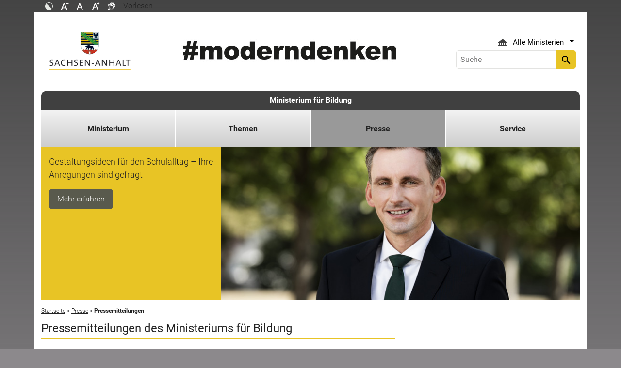

--- FILE ---
content_type: text/html; charset=utf-8
request_url: https://mb.sachsen-anhalt.de/presse/pressemitteilungen?tx_tsarssinclude_pi1%5Baction%5D=single&tx_tsarssinclude_pi1%5Bcontroller%5D=Base&tx_tsarssinclude_pi1%5Buid%5D=319764&cHash=7d20a615180614cc939fc2878171fa34
body_size: 18931
content:
<!DOCTYPE html>
<html lang="de">
<head><meta http-equiv="X-UA-Compatible" content="IE=edge" />

<meta charset="utf-8">
<!-- 
	Realisierung und Betrieb durch
			  Dataport AöR
			  Website: www.dataport.de
			  E-Mail: poststelle@dataport.de
			  Telefon: +49 431 3295-0

	This website is powered by TYPO3 - inspiring people to share!
	TYPO3 is a free open source Content Management Framework initially created by Kasper Skaarhoj and licensed under GNU/GPL.
	TYPO3 is copyright 1998-2026 of Kasper Skaarhoj. Extensions are copyright of their respective owners.
	Information and contribution at https://typo3.org/
-->



<title>Pressemitteilungen</title>
<meta name="generator" content="TYPO3 CMS" />
<meta name="description" content="Aktuelles" />
<meta name="robots" content="index, follow" />
<meta name="keywords" content="Aktuelles, Kultusministerium, Pressemitteilung, Termine" />
<meta name="viewport" content="width=device-width, initial-scale=1.0, shrink-to-fit=no" />
<meta name="twitter:card" content="summary" />
<meta name="revision" content="0x#22542" />
<meta name="google-site-verification" content="P_Z2WyYWHi3mtzUiSwEogOjW81qgZ8DvTXFDeG1MEM8" />
<meta name="last-modified" content="2025-07-09T13:52:18+02:00" />


<link rel="stylesheet" href="/typo3temp/assets/css/48193e544263f0ebab66eded8ca52e72.css?1750932166" media="all">
<link rel="stylesheet" href="/typo3conf/ext/rflipbook/Resources/Public/css/flipbook.style.css?1706689460" media="all">
<link rel="stylesheet" href="/typo3conf/ext/rflipbook/Resources/Public/css/font-awesome.css?1706689460" media="all">
<link rel="stylesheet" href="/typo3conf/ext/st_lpsa_base/Resources/Public/CSS/bootstrap.css?1765443571" media="all">
<link rel="stylesheet" href="/typo3conf/ext/st_lpsa_base/Resources/Public/CSS/mobilemenu.css?1765443571" media="all">
<link rel="stylesheet" href="/typo3conf/ext/jn_lighterbox/Resources/Public/CSS/lightbox.min.css?1756111638" media="screen">
<link rel="stylesheet" href="/typo3conf/ext/wrs_pannellum/Resources/Public/Vendor/pannellum/pannellum.css?1720008711" media="all">
<link rel="stylesheet" href="/typo3conf/ext/wrs_pannellum/Resources/Public/Css/wrspannellum.css?1720008711" media="all">
<link rel="stylesheet" href="/typo3conf/ext/wv_lpsa/Resources/Public/css/style.css?1729494084" media="all">
<link rel="stylesheet" href="/typo3conf/ext/wv_lpsa/Resources/Public/css/form-styles.css?1729494084" media="all">




<script src="/typo3conf/ext/st_lpsa_base/Resources/Public/JS/jquery.js?1765443571"></script>
<script src="/typo3conf/ext/st_lpsa_base/Resources/Public/JS/jquery.cookie.js?1765443571"></script>
<script src="/typo3conf/ext/st_lpsa_base/Resources/Public/JS/panel.js?1765443571"></script>
<script src="/typo3conf/ext/st_lpsa_base/Resources/Public/JS/popper.min.js?1765443571"></script>
<script src="/typo3conf/ext/st_lpsa_base/Resources/Public/JS/bootstrap.min.js?1765443571"></script>
<script src="/typo3conf/ext/st_lpsa_base/Resources/Public/JS/jquery-ui.min.js?1765443571"></script>
<script src="/typo3conf/ext/st_lpsa_base/Resources/Public/JS/defiant.js?1765443571"></script>
<script src="/typo3conf/ext/st_lpsa_base/Resources/Public/JS/mobilemenu.js?1765443571"></script>
<script src="/typo3conf/ext/st_lpsa_base/Resources/Public/JS/lpsa.js?1765443571"></script>
<script src="/typo3conf/ext/st_lpsa_base/Resources/Public/JS/hyphenation/Hyphenopoly_Loader.js?1765443571"></script>



<link rel="shortcut icon" type="image/x-icon" href="/typo3conf/ext/st_lpsa_base/Resources/Public/IMG/favicon.ico" />
<!--<link href='https://fonts.googleapis.com/css?family=Roboto:400,300' rel='stylesheet' type='text/css'>-->
<!-- HTML5 shim and Respond.js IE8 support of HTML5 elements and media queries -->
<!--[if lt IE 9]>
<script src="/typo3conf/ext/st_lpsa_base/Resources/Public/JS/html5shiv.js"></script>
<script src="/typo3conf/ext/st_lpsa_base/Resources/Public/JS/respond.min.js"></script>
<![endif]--><!--22542--><meta property="og:image" content="https://www.sachsen-anhalt.de/EXT:st_lpsa_base/Resources/Public/IMG/Wappen_LSA_200.png" /><meta property="og:url" content="https://mb.sachsen-anhalt.de/presse/pressemitteilungen" /><meta property="og:site_name" content="Landesportal Sachsen-Anhalt" /><meta property="og:title" content="Pressemitteilungen" /><meta property="og:description" content="Aktuelles" /><meta property="og:type" content="website" />
<link rel="canonical" href="https://mb.sachsen-anhalt.de/presse/pressemitteilungen?tx_tsarssinclude_pi1%5Baction%5D=single&amp;tx_tsarssinclude_pi1%5Bcontroller%5D=Base&amp;tx_tsarssinclude_pi1%5Buid%5D=319764&amp;cHash=7d20a615180614cc939fc2878171fa34"/>

</head>
<body>





<div id="burgerWrapper">
    <div class="burgerMenu">
        <div><span>Menu</span></div>
        <div class="burger-icon"><i class="material-icons">menu</i></div>
    </div>
</div>
<div id="mobile_menu_wrapper">
    <div id="mobile_menu" class="mobileMenuCont">
        <div class="innerWrap"><div id="mobile_menu_header"><span id="mobile_menu_header_backlink"></span><span id="mobile_menu_header_title"></span><span id="mobile_menu_header_close"><a href="#" id="sliderTriggerCloseIcon"><i class="material-icons">&#xe5cd;</i></a></span></div><div class="mobileMenu_searchbox"><div class="searchbox"><div class="indexedsearchbox"><form action="https://suche.sachsen-anhalt.de/" method="post" class="indexedsearch"><input placeholder="Suche" name="q" class="searchbox-sword contextsearchbox" type="text" /><button type="submit" /><i class="material-icons">&#xe8b6;</i></button></form></div></div></div><div class="mobile_menu"><ul class="mobile_menu_items"></ul></div><div class="minitry_menu"><ul class="ministry_menu_items"><li><a href="#" class="ministrylink" id="ministrymenu"><span>Ministerien</span><i class="material-icons">&#xe315;</i></a></li><li class="d-none"><a href="#" class="ministrylink" id="ministrybacklink"><i class="material-icons">&#xe314;</i><span>Alle Ministerien</span></a></li><li class="d-none listitems"><a href="https://stk.sachsen-anhalt.de/staatskanzlei-und-ministerium-fuer-kultur">Staatskanzlei und Ministerium für Kultur</a></li><li class="d-none listitems"><a href="https://mi.sachsen-anhalt.de/">Ministerium für Inneres und Sport</a></li><li class="d-none listitems"><a href="https://mj.sachsen-anhalt.de/">Ministerium für Justiz und Verbraucherschutz</a></li><li class="d-none listitems"><a href="https://mf.sachsen-anhalt.de/ministerium-der-finanzen">Ministerium der Finanzen</a></li><li class="d-none listitems"><a href="/">Ministerium für Bildung</a></li><li class="d-none listitems"><a href="https://mwl.sachsen-anhalt.de/">Ministerium für Wirtschaft, Tourismus, Landwirtschaft und Forsten</a></li><li class="d-none listitems"><a href="https://ms.sachsen-anhalt.de/aktuelles">Ministerium für Arbeit, Soziales, Gesundheit und Gleichstellung</a></li><li class="d-none listitems"><a href="https://mwu.sachsen-anhalt.de/">Ministerium für Wissenschaft, Energie, Klimaschutz und Umwelt</a></li><li class="d-none listitems"><a href="https://mid.sachsen-anhalt.de/">Ministerium für Infrastruktur und Digitales</a></li></ul></div><ul id="footer_metaMenu" class="hyphenate nav"><li class="nav-item"><a href="https://www.sachsen-anhalt.de/meta/hinweise" title="Hinweise" class="hinweis">Hinweise</a></li><li class="nav-item"><a href="https://www.sachsen-anhalt.de/meta/datenschutz" title="Datenschutz" class="datenschutz">Datenschutz</a></li><li class="nav-item"><a href="https://www.sachsen-anhalt.de/meta/kontaktformular/formular?tx_tsacontactform_pi1%5Bcaller%5D=22542&amp;cHash=b9689bb7c740123c87b3e561353d8b1c" title="Kontakt" class="kontakt">Kontakt</a></li><li class="nav-item"><a href="https://www.sachsen-anhalt.de/meta/barrierefreiheitserklaerung" title="Erklärung zur Barrierefreiheit des Landesportals Sachsen-Anhalt" class="bfe">Barrierefreiheitserklärung</a></li><li class="nav-item"><a href="/service/impressum" title="Impressum" class="copyright">Impressum</a></li></ul></div>
        <script>var jsonmenu = [{'config':60168},{"title":"Ministerium für Bildung","uri":"/","uid":60168,"pid":60167,"children": [{"title":"Ministerium","uri":"/ministerium/minister","uid":64369,"pid":60168,"children": [{"title":"Minister","uri":"/ministerium/minister","uid":64385,"pid":64369},{"title":"Staatssekretär","uri":"/ministerium/staatssekretaer","uid":64383,"pid":64369},{"title":"Gestaltungsideen für den Schulalltag – Ihre Anregungen sind gefragt","uri":"/ministerium/gestaltungsideen-fuer-den-schulalltag-ihre-anregungen-sind-gefragt","uid":94746,"pid":64369},{"title":"Ministerplan","uri":"/ministerium/ministerplan","uid":64381,"pid":64369},{"title":"Organigramm","uri":"/ministerium/organigramm","uid":64380,"pid":64369},{"title":"Stellenausschreibungen","uri":"/ministerium/stellenausschreibungen","uid":92109,"pid":64369},{"title":"Gleichstellung","uri":"/ministerium/gleichstellung","uid":70285,"pid":64369},{"title":"Lehrerhauptpersonalrat","uri":"/ministerium/lehrerhauptpersonalrat","uid":78501,"pid":64369},{"title":"Kontakt Ministerium und nachgeordnete Behörden","uri":"/ministerium/kontakt-ministerium-und-nachgeordnete-behoerden","uid":66539,"pid":64369}]},{"title":"Themen","uri":"/themen","uid":64240,"pid":60168,"children": [{"title":"Schulsystem","uri":"/themen/schulsystem","uid":64243,"pid":64240,"children": [{"title":"Schulwechsel","uri":"/themen/schulsystem/schulwechsel","uid":67678,"pid":64243}]},{"title":"Schule und Unterricht","uri":"/themen/schule-und-unterricht/landesmodellprojekt-kooperation-schule-und-hort","uid":64244,"pid":64240,"children": [{"title":"Landesmodellprojekt &quot;Kooperation Schule und Hort&quot;","uri":"/themen/schule-und-unterricht/landesmodellprojekt-kooperation-schule-und-hort","uid":82497,"pid":64244},{"title":"Beratungsprozess zur individuellen und sonderpädagogischen Förderung","uri":"/themen/schule-und-unterricht/beratungsprozess-zur-individuellen-und-sonderpaedagogischen-foerderung","uid":80996,"pid":64244},{"title":"Informationen für Eltern und Lehrkräfte aus der Ukraine","uri":"/themen/schule-und-unterricht/informationen-fuer-eltern-und-lehrkraefte-aus-der-ukraine","uid":77931,"pid":64244},{"title":"Bildungsstandards, Lehrpläne, Rahmenrichtlinien","uri":"/themen/schule-und-unterricht/bildungsstandards-lehrplaene-rahmenrichtlinien","uid":64552,"pid":64244},{"title":"Schulpsychologische Beratung","uri":"/themen/schule-und-unterricht/schulpsychologische-beratung","uid":66370,"pid":64244},{"title":"Internationale Bildung","uri":"/themen/schule-und-unterricht/internationale-bildung","uid":64605,"pid":64244},{"title":"Schulinfrastrukturförderung","uri":"/themen/schule-und-unterricht/schulinfrastrukturfoerderung","uid":93662,"pid":64244},{"title":"Schule in der digitalen Welt","uri":"/themen/schule-und-unterricht/schule-in-der-digitalen-welt","uid":64604,"pid":64244,"children": [{"title":"Landesweite IT-Schulinfrastrukturadministration","uri":"/themen/schule-und-unterricht/schule-in-der-digitalen-welt/landesweite-it-schulinfrastrukturadministration","uid":93425,"pid":64604},{"title":"Der Digitalpakt in Sachsen-Anhalt","uri":"/themen/schule-und-unterricht/schule-in-der-digitalen-welt/der-digitalpakt-in-sachsen-anhalt","uid":70191,"pid":64604}]},{"title":"Schulsozialarbeit","uri":"/themen/schule-und-unterricht/schulsozialarbeit","uid":64596,"pid":64244},{"title":"Produktives Lernen","uri":"/themen/schule-und-unterricht/produktives-lernen","uid":69672,"pid":64244},{"title":"Duales Lernen - Praxislerntag","uri":"/themen/schule-und-unterricht/duales-lernen-praxislerntag","uid":64595,"pid":64244},{"title":"Migration","uri":"/themen/schule-und-unterricht/migration","uid":66449,"pid":64244},{"title":"Schulgirokonten","uri":"/themen/schule-und-unterricht/schulgirokonten","uid":33466,"pid":64244},{"title":"Bildungsmanagementsystem (BMS-LSA)","uri":"/themen/schule-und-unterricht/bildungsmanagementsystem-bms-lsa","uid":64598,"pid":64244,"children": [{"title":"Aktueller Entwicklungsstand","uri":"/themen/schule-und-unterricht/bildungsmanagementsystem-bms-lsa/aktueller-entwicklungsstand","uid":69247,"pid":64598}]}]},{"title":"Fächerübergreifende Themen","uri":"/themen/faecheruebergreifende-themen/startchancen-programm","uid":64245,"pid":64240,"children": [{"title":"Startchancen-Programm","uri":"/themen/faecheruebergreifende-themen/startchancen-programm","uid":92708,"pid":64245},{"title":"Begabtenförderung","uri":"/themen/faecheruebergreifende-themen/begabtenfoerderung","uid":66487,"pid":64245},{"title":"Neue Medien","uri":"/themen/faecheruebergreifende-themen/neue-medien","uid":26282,"pid":64245},{"title":"Kulturelle Bildung","uri":"/themen/faecheruebergreifende-themen/kulturelle-bildung","uid":26266,"pid":64245},{"title":"Schule unterwegs","uri":"/themen/faecheruebergreifende-themen/schule-unterwegs","uid":26402,"pid":64245},{"title":"Schulische Gesundheitsförderung","uri":"/themen/faecheruebergreifende-themen/schulische-gesundheitsfoerderung","uid":26268,"pid":64245},{"title":"Mediation","uri":"/themen/faecheruebergreifende-themen/mediation","uid":26278,"pid":64245},{"title":"Demokratiebildung","uri":"/themen/faecheruebergreifende-themen/demokratiebildung","uid":64657,"pid":64245},{"title":"Maßnahmen zur Gewalt- und Suchtprävention","uri":"/themen/faecheruebergreifende-themen/massnahmen-zur-gewalt-und-suchtpraevention","uid":64656,"pid":64245},{"title":"Berufsorientierung","uri":"/themen/faecheruebergreifende-themen/berufsorientierung","uid":64645,"pid":64245,"children": [{"title":"Girls&#039; Day - Mädchen-Zukunftstag Boys&#039; Day - Jungen-Zukunftstag","uri":"/themen/faecheruebergreifende-themen/berufsorientierung/girls-day-maedchen-zukunftstag-boys-day-jungen-zukunftstag","uid":69633,"pid":64645}]},{"title":"Öko-Schulen in Sachsen-Anhalt","uri":"/themen/faecheruebergreifende-themen/oeko-schulen-in-sachsen-anhalt","uid":64617,"pid":64245},{"title":"Schulsport","uri":"/themen/faecheruebergreifende-themen/schulsport","uid":64616,"pid":64245},{"title":"Verkehrserziehung","uri":"/themen/faecheruebergreifende-themen/verkehrserziehung","uid":64615,"pid":64245},{"title":"Wettbewerbe für Schülerinnen und Schüler","uri":"/themen/faecheruebergreifende-themen/wettbewerbe-fuer-schuelerinnen-und-schueler","uid":64614,"pid":64245}]},{"title":"Lehrkräfte","uri":"/themen/lehrkraefte","uid":64246,"pid":64240,"children": [{"title":"Lehrerausbildung","uri":"/themen/lehrkraefte/lehrerausbildung","uid":66099,"pid":64246},{"title":"Praktika für Lehramtsstudierende (PLASA)","uri":"/themen/lehrkraefte/praktika-fuer-lehramtsstudierende-plasa","uid":70270,"pid":64246,"children": [{"title":"PLASA für Schulen","uri":"/themen/lehrkraefte/praktika-fuer-lehramtsstudierende-plasa/plasa-fuer-schulen","uid":77187,"pid":70270},{"title":"PLASA für Studierende","uri":"/themen/lehrkraefte/praktika-fuer-lehramtsstudierende-plasa/plasa-fuer-studierende","uid":77186,"pid":70270}]},{"title":"Lehrerfort- und -weiterbildung","uri":"/themen/lehrkraefte/lehrerfort-und-weiterbildung","uid":66102,"pid":64246},{"title":"Seiteneinstieg","uri":"/themen/lehrkraefte/seiteneinstieg","uid":66103,"pid":64246},{"title":"Lehrkräftebedarf","uri":"/themen/lehrkraefte/lehrkraeftebedarf","uid":87632,"pid":64246}]},{"title":"Erwachsenenbildung","uri":"/themen/erwachsenenbildung/grundsaetzliches","uid":64556,"pid":64240,"children": [{"title":"Grundsätzliches","uri":"/themen/erwachsenenbildung/grundsaetzliches","uid":64566,"pid":64556},{"title":"Fernunterricht","uri":"/themen/erwachsenenbildung/fernunterricht","uid":64565,"pid":64556},{"title":"Anerkennung, Förderung","uri":"/themen/erwachsenenbildung/anerkennung-foerderung","uid":64564,"pid":64556},{"title":"Bildungsfreistellung","uri":"/themen/erwachsenenbildung/bildungsfreistellung","uid":64562,"pid":64556},{"title":"Landesausschuss für Erwachsenenbildung","uri":"/themen/erwachsenenbildung/landesausschuss-fuer-erwachsenenbildung","uid":64561,"pid":64556},{"title":"Alphabetisierung und Grundbildung","uri":"/themen/erwachsenenbildung/alphabetisierung-und-grundbildung","uid":64560,"pid":64556,"children": [{"title":"Grundsätzliches","uri":"/themen/erwachsenenbildung/alphabetisierung-und-grundbildung/grundsaetzliches","uid":76958,"pid":64560},{"title":"Netzwerke","uri":"/themen/erwachsenenbildung/alphabetisierung-und-grundbildung/netzwerke","uid":76960,"pid":64560},{"title":"Förderung","uri":"/themen/erwachsenenbildung/alphabetisierung-und-grundbildung/foerderung","uid":76961,"pid":64560}]}]},{"title":"Kirchen und Jüdische Gemeinden","uri":"/themen/kirchen-und-juedische-gemeinden/religionsgemeinschaften-in-sachsen-anhalt","uid":64568,"pid":64240,"children": [{"title":"Religionsgemeinschaften in Sachsen-Anhalt","uri":"/themen/kirchen-und-juedische-gemeinden/religionsgemeinschaften-in-sachsen-anhalt","uid":64571,"pid":64568},{"title":"Staatsverträge des Landes Sachsen-Anhalt","uri":"/themen/kirchen-und-juedische-gemeinden/staatsvertraege-des-landes-sachsen-anhalt","uid":64570,"pid":64568},{"title":"Die Jüdische Gemeinschaft","uri":"/themen/kirchen-und-juedische-gemeinden/die-juedische-gemeinschaft","uid":64569,"pid":64568}]}]},{"title":"Presse","uri":"/presse","uid":63640,"pid":60168,"children": [{"title":"Pressestelle","uri":"/presse/pressestelle","uid":64276,"pid":63640},{"title":"Pressemitteilungen","uri":"/presse/pressemitteilungen","uid":22542,"pid":63640,"children": [{"title":"Archiv Pressemitteilungen","uri":"/presse/pressemitteilungen/archiv-pressemitteilungen","uid":22544,"pid":22542},{"title":"Suche in Pressemitteilungen","uri":"/presse/pressemitteilungen/suche-in-pressemitteilungen","uid":33908,"pid":22542}]},{"title":"Presseverteiler-Anmeldung","uri":"/presse/presseverteiler-anmeldung","uid":64277,"pid":63640}]},{"title":"Service","uri":"/service/bundesweiter-vorlesetag","uid":64387,"pid":60168,"children": [{"title":"Termine im Schuljahr","uri":"/service/termine-im-schuljahr","uid":66542,"pid":64387},{"title":"Ferientermine","uri":"/service/ferientermine","uid":66753,"pid":64387},{"title":"Publikationen des Bildungsministeriums","uri":"/service/publikationen-des-bildungsministeriums","uid":64441,"pid":64387},{"title":"Rechtsvorschriften","uri":"/service/rechtsvorschriften","uid":64442,"pid":64387,"children": [{"title":"Gesetze","uri":"/service/rechtsvorschriften/gesetze","uid":64446,"pid":64442},{"title":"Verordnungen","uri":"/service/rechtsvorschriften/verordnungen","uid":64445,"pid":64442},{"title":"Erlasse","uri":"/service/rechtsvorschriften/erlasse","uid":64444,"pid":64442},{"title":"Bekanntmachungen","uri":"/service/rechtsvorschriften/bekanntmachungen","uid":64443,"pid":64442}]},{"title":"Impressum","uri":"/service/impressum","uid":69775,"pid":64387}]}]}]</script>
    </div>
</div>

<div class="service_header">
    <div class="container">
        <div class="row">
            <div class="col-xs-12 col-sm-10 col-md-10 function_search">
                <div id="toolbar">
                    <ul><li><a href="#" id="contrastmode"><img src="/typo3conf/ext/st_lpsa_base/Resources/Public/IMG/kontrast_sw.png" title="Kontrastmodus ändern" alt="Kontrastmodus ändern" class="img-responsive"/></a></li><li><a href="#" id="fontsizedecrease"><img src="/typo3conf/ext/st_lpsa_base/Resources/Public/IMG/font_minus_sw.png" title="Schriftgröße kleiner" alt="Minussymbol" class="img-responsive"/></a></li><li><a href="#" id="fontsizereset"><img src="/typo3conf/ext/st_lpsa_base/Resources/Public/IMG/font_reset_sw.png" title="Schriftgröße zurücksetzen" alt="Standardsymbol Schriftgröße" class="img-responsive"/></a></li><li><a href="#" id="fontsizeincrease"><img src="/typo3conf/ext/st_lpsa_base/Resources/Public/IMG/font_plus_sw.png" title="Schriftgröße größer" alt="Plussymbol" class="img-responsive"/></a></li><li><a href="https://www.sachsen-anhalt.de/index.php?id=37121" id="gebaerden"><img src="/typo3conf/ext/st_lpsa_base/Resources/Public/IMG/gebaerd_sw.png" title="Das Landesportal Sachsen-Anhalt in Gebärdensprache" alt="Das Landesportal Sachsen-Anhalt in Gebärdensprache" class="img-responsive"/></a></li><li><div id="readspeaker_button1" class="rs_skip rsbtn rs_preserve"><a id="readspeakerbutton" rel="nofollow" class="rsbtn_play" style="display:flex;" accesskey="L" title="Readspeaker: Mit dieser Funktion können Sie den Text dieser Seite anh&ouml;ren." href="//app-eu.readspeaker.com/cgi-bin/rsent?customerid=7966&amp;lang=de_de&amp;readid=content&amp;url=" onclick="readpage(this.href, 'xp1'); return false;" data-target="xp1"><span class="rsbtn_left rsimg rspart"><span class="rsbtn_text" aria-hidden="true"><span>Vorlesen</span></span></span><span class="rsbtn_right rsimg rsplay rspart"></span></a></div></li></ul><span id="xp1" class="rs_addtools rs_splitbutton rs_preserve rs_skip rs_exp" style="position: relative;"></span>
                </div>
            </div>
            <div class="col-xs-12 col-sm-2 col-md-2 function_language">
                <div id="language">
                    <div id="languages_head" class="dropdown">
                        <button title="Sprachauswahl - Language selector" class="btn dropdown-toggle" type="button" id="dropdownMenu1" data-toggle="dropdown" aria-expanded="true"><img src="/typo3conf/ext/st_lpsa_base/Resources/Public/IMG/language/german.png" alt="Ministerium Icon" /><span class="caret"></span></button>
                        <ul id="languages_list" class="dropdown-menu" role="menu">
                        
                            <li class="presentation">
                                <a href="https://www.sachsen-anhalt.de/startseite" title="Deutsch" class="deutsch">Deutsch</a>
                            </li>
                        </ul>
                    </div>
                </div>
            </div>
        </div>
    </div>
</div>


<div class="container page_header">
    <div class="menu-head">
        <div class="menu-breadcrumb">
            <span>Kategorien</span>
        </div>
        <div class="cancel-menu">
            <i class="material-icons">clear</i>
        </div>
    </div>
    <div class="row">
        <div class="col-xs-12 col-sm-3 col-md-3 col-lg-3 st_logo">
            <div class="flex_wrapper">
                <a title="Das Wappen des Landes Sachsen-Anhalt - Link zur Startseite" href="https://www.sachsen-anhalt.de/startseite">
                    <img src="/typo3conf/ext/st_lpsa_base/Resources/Public/IMG/startseite_lpsa/st-logo.png" alt="Das Wappen des Landes Sachsen-Anhalt" class="img-fluid" />
                </a>
            </div>
        </div>
        <div class="col-xs-12 col-sm-5 col-md-5 col-lg-6 kampagne_banner">
            <a href="https://moderndenken.sachsen-anhalt.de/"><img src="/typo3conf/ext/st_lpsa_base/Resources/Public/IMG/startseite_lpsa/banner_2017.jpg" title="#moderndenken - Die Kampagne des Landes Sachsen-Anhalt" alt="Schriftzug zur Kampagne des Landes Sachsen-Anhalt – #moderndenken" class="img-fluid"/></a>
        </div>
        <div class="col-xs-12 col-sm-4 col-md-4 col-lg-3 jumpmenu search">
            <div class="flex_wrapper">
                
                
                    <div id="ministry_list" class="dropdown">
                        <button title="Übersicht der Ministerien des Landes Sachsen-Anhalt" id="jumpmenu_ministry" class="btn dropdown-toggle hyphenate" aria-expanded="true" data-toggle="dropdown" type="button">
                            <img src="/typo3conf/ext/st_lpsa_base/Resources/Public/IMG/ministry_icon.svg" alt="Ministerium Icon" />
                            <span>Alle Ministerien</span>
                            <span class="caret"></span>
                        </button>
                        <ul id="jumpmenu_list" class="dropdown-menu" role="menu">
                            
                                
                                    <li class="presentation">
                                        <a href="https://stk.sachsen-anhalt.de/staatskanzlei-und-ministerium-fuer-kultur" title="Staatskanzlei und Ministerium für Kultur">Staatskanzlei und Ministerium für Kultur</a>
                                    </li>
                                
                                    <li class="presentation">
                                        <a href="https://mi.sachsen-anhalt.de/" title="Ministerium für Inneres und Sport">Ministerium für Inneres und Sport</a>
                                    </li>
                                
                                    <li class="presentation">
                                        <a href="https://mj.sachsen-anhalt.de/" title="Ministerium für Justiz und Verbraucherschutz">Ministerium für Justiz und Verbraucherschutz</a>
                                    </li>
                                
                                    <li class="presentation">
                                        <a href="https://mf.sachsen-anhalt.de/ministerium-der-finanzen" title="Ministerium der Finanzen">Ministerium der Finanzen</a>
                                    </li>
                                
                                    <li class="presentation">
                                        <a href="/" title="Ministerium für Bildung">Ministerium für Bildung</a>
                                    </li>
                                
                                    <li class="presentation">
                                        <a href="https://mwl.sachsen-anhalt.de/" title="Ministerium für Wirtschaft, Tourismus, Landwirtschaft und Forsten">Ministerium für Wirtschaft, Tourismus, Landwirtschaft und Forsten</a>
                                    </li>
                                
                                    <li class="presentation">
                                        <a href="https://ms.sachsen-anhalt.de/aktuelles" title="Ministerium für Arbeit, Soziales, Gesundheit und Gleichstellung">Ministerium für Arbeit, Soziales, Gesundheit und Gleichstellung</a>
                                    </li>
                                
                                    <li class="presentation">
                                        <a href="https://mwu.sachsen-anhalt.de/" title="Ministerium für Wissenschaft, Energie, Klimaschutz und Umwelt">Ministerium für Wissenschaft, Energie, Klimaschutz und Umwelt</a>
                                    </li>
                                
                                    <li class="presentation">
                                        <a href="https://mid.sachsen-anhalt.de/" title="Ministerium für Infrastruktur und Digitales">Ministerium für Infrastruktur und Digitales</a>
                                    </li>
                                
                            
                        </ul>
                    </div>
                

                <div class="searchbox">
                    <div class="indexedsearchbox">
                        <form action='https://suche.sachsen-anhalt.de/' method="post" class="indexedsearch">
                            <input placeholder="Suche" name="q" class="searchbox-sword contextsearchbox" type="text" /><button type="submit" /><i class="material-icons">search</i></button>
                        </form>
                    </div>
                </div>
            </div>
        </div>
    </div>
    <div id="headermenu">
        <span id="sitename">
            <a href="/">Ministerium für Bildung</a>
        </span>
        








<ul class="row panel_first_level first_menu hyphenate">
    

        
        
        
            
            
                
                    
                    
                            <li class="col-sm hassub ">
                                <a href="/ministerium/minister" id="menu64369" class="trigger right-caret" data-toggle="dropdown" role="button" aria-haspopup="true" aria-expanded="false" title="Ministerium">Ministerium</a>
                                <div class="panel_second_level dropdown-menu sub-menu" aria-labelledby="menu64369">
                                    <div class="first_level_link">
                                        <a href="/ministerium/minister" class="trigger right-caret" data-toggle="dropdown" role="button" aria-haspopup="true" aria-expanded="false" title="Ministerium">zu Ministerium</a>
                                    </div>
                                    <div class="second_level_wrapper">
                                        <ul class="panel_second_level_menu">
                                            
                                                
                                                
                                                
                                                    
                                                        
                                                            
                                                            
                                                            
                                                                    <li>
                                                                        <a href="/ministerium/minister" id="menu64385" role="button" title="Minister">Minister</a>
                                                                    </li>
                                                                
                                                        
                                                    
                                                
                                                    
                                                        
                                                            
                                                            
                                                            
                                                                    <li>
                                                                        <a href="/ministerium/staatssekretaer" id="menu64383" role="button" title="Staatssekretär">Staatssekretär</a>
                                                                    </li>
                                                                
                                                        
                                                    
                                                
                                                    
                                                        
                                                            
                                                            
                                                            
                                                                    <li>
                                                                        <a href="/ministerium/gestaltungsideen-fuer-den-schulalltag-ihre-anregungen-sind-gefragt" id="menu94746" role="button" title="Gestaltungsideen für den Schulalltag – Ihre Anregungen sind gefragt">Gestaltungsideen für den Schulalltag – Ihre Anregungen sind gefragt</a>
                                                                    </li>
                                                                
                                                        
                                                    
                                                
                                                    
                                                        
                                                            
                                                            
                                                            
                                                                    <li>
                                                                        <a href="/ministerium/ministerplan" id="menu64381" role="button" title="Ministerplan">Ministerplan</a>
                                                                    </li>
                                                                
                                                        
                                                    
                                                
                                                    
                                                        
                                                            
                                                            
                                                            
                                                                    <li>
                                                                        <a href="/ministerium/organigramm" id="menu64380" role="button" title="Organigramm">Organigramm</a>
                                                                    </li>
                                                                
                                                        
                                                    
                                                
                                                    
                                                        
                                                            
                                                            
                                                            
                                                                    <li>
                                                                        <a href="/ministerium/stellenausschreibungen" id="menu92109" role="button" title="Stellenausschreibungen">Stellenausschreibungen</a>
                                                                    </li>
                                                                
                                                        
                                                    
                                                
                                                    
                                                        
                                                            
                                                            
                                                            
                                                                    <li>
                                                                        <a href="/ministerium/gleichstellung" id="menu70285" role="button" title="Gleichstellung">Gleichstellung</a>
                                                                    </li>
                                                                
                                                        
                                                    
                                                
                                                    
                                                        
                                                            
                                                            
                                                            
                                                                    <li>
                                                                        <a href="/ministerium/lehrerhauptpersonalrat" id="menu78501" role="button" title="Lehrerhauptpersonalrat">Lehrerhauptpersonalrat</a>
                                                                    </li>
                                                                
                                                        
                                                    
                                                
                                                    
                                                        
                                                            
                                                            
                                                            
                                                                    <li>
                                                                        <a href="/ministerium/kontakt-ministerium-und-nachgeordnete-behoerden" id="menu66539" role="button" title="Kontakt Ministerium und nachgeordnete Behörden">Kontakt Ministerium und nachgeordnete Behörden</a>
                                                                    </li>
                                                                
                                                        
                                                    
                                                
                                            
                                        </ul>

                                        
                                            
                                            
                                                
                                                <div id="parent64385" class="panel_third_level dropdown-menu sub-menu" aria-labelledby="menu64385">
                                                    
                                                        
                                                    
                                                </div>
                                            
                                                
                                                <div id="parent64383" class="panel_third_level dropdown-menu sub-menu" aria-labelledby="menu64383">
                                                    
                                                        
                                                    
                                                </div>
                                            
                                                
                                                <div id="parent94746" class="panel_third_level dropdown-menu sub-menu" aria-labelledby="menu94746">
                                                    
                                                        
                                                    
                                                </div>
                                            
                                                
                                                <div id="parent64381" class="panel_third_level dropdown-menu sub-menu" aria-labelledby="menu64381">
                                                    
                                                        
                                                    
                                                </div>
                                            
                                                
                                                <div id="parent64380" class="panel_third_level dropdown-menu sub-menu" aria-labelledby="menu64380">
                                                    
                                                        
                                                    
                                                </div>
                                            
                                                
                                                <div id="parent92109" class="panel_third_level dropdown-menu sub-menu" aria-labelledby="menu92109">
                                                    
                                                        
                                                    
                                                </div>
                                            
                                                
                                                <div id="parent70285" class="panel_third_level dropdown-menu sub-menu" aria-labelledby="menu70285">
                                                    
                                                        
                                                    
                                                </div>
                                            
                                                
                                                <div id="parent78501" class="panel_third_level dropdown-menu sub-menu" aria-labelledby="menu78501">
                                                    
                                                        
                                                    
                                                </div>
                                            
                                                
                                                <div id="parent66539" class="panel_third_level dropdown-menu sub-menu" aria-labelledby="menu66539">
                                                    
                                                        
                                                    
                                                </div>
                                            
                                        
                                    </div>
                                    <div class="panel_speciallinks">
                                        
                                    </div>
                                </div>
                            </li>
                        
                
            
        
            
            
                
                    
                    
                            <li class="col-sm hassub ">
                                <a href="/themen" id="menu64240" class="trigger right-caret" data-toggle="dropdown" role="button" aria-haspopup="true" aria-expanded="false" title="Themen">Themen</a>
                                <div class="panel_second_level dropdown-menu sub-menu" aria-labelledby="menu64240">
                                    <div class="first_level_link">
                                        <a href="/themen" class="trigger right-caret" data-toggle="dropdown" role="button" aria-haspopup="true" aria-expanded="false" title="Themen">zu Themen</a>
                                    </div>
                                    <div class="second_level_wrapper">
                                        <ul class="panel_second_level_menu">
                                            
                                                
                                                
                                                
                                                    
                                                        
                                                            
                                                            
                                                            
                                                                    <li class="hassub">
                                                                        <a href="/themen/schulsystem" id="menu64243" class="trigger right-caret" data-toggle="dropdown" role="button" aria-haspopup="true" aria-expanded="false" title="Schulsystem">Schulsystem</a>
                                                                    </li>
                                                                
                                                        
                                                    
                                                
                                                    
                                                        
                                                            
                                                            
                                                            
                                                                    <li class="hassub">
                                                                        <a href="/themen/schule-und-unterricht/landesmodellprojekt-kooperation-schule-und-hort" id="menu64244" class="trigger right-caret" data-toggle="dropdown" role="button" aria-haspopup="true" aria-expanded="false" title="Schule und Unterricht">Schule und Unterricht</a>
                                                                    </li>
                                                                
                                                        
                                                    
                                                
                                                    
                                                        
                                                            
                                                            
                                                            
                                                                    <li class="hassub">
                                                                        <a href="/themen/faecheruebergreifende-themen/startchancen-programm" id="menu64245" class="trigger right-caret" data-toggle="dropdown" role="button" aria-haspopup="true" aria-expanded="false" title="Fächerübergreifende Themen">Fächerübergreifende Themen</a>
                                                                    </li>
                                                                
                                                        
                                                    
                                                
                                                    
                                                        
                                                            
                                                            
                                                            
                                                                    <li class="hassub">
                                                                        <a href="/themen/lehrkraefte" id="menu64246" class="trigger right-caret" data-toggle="dropdown" role="button" aria-haspopup="true" aria-expanded="false" title="Lehrkräfte">Lehrkräfte</a>
                                                                    </li>
                                                                
                                                        
                                                    
                                                
                                                    
                                                        
                                                            
                                                            
                                                            
                                                                    <li class="hassub">
                                                                        <a href="/themen/erwachsenenbildung/grundsaetzliches" id="menu64556" class="trigger right-caret" data-toggle="dropdown" role="button" aria-haspopup="true" aria-expanded="false" title="Erwachsenenbildung">Erwachsenenbildung</a>
                                                                    </li>
                                                                
                                                        
                                                    
                                                
                                                    
                                                        
                                                            
                                                            
                                                            
                                                                    <li class="hassub">
                                                                        <a href="/themen/kirchen-und-juedische-gemeinden/religionsgemeinschaften-in-sachsen-anhalt" id="menu64568" class="trigger right-caret" data-toggle="dropdown" role="button" aria-haspopup="true" aria-expanded="false" title="Kirchen und Jüdische Gemeinden">Kirchen und Jüdische Gemeinden</a>
                                                                    </li>
                                                                
                                                        
                                                    
                                                
                                            
                                        </ul>

                                        
                                            
                                            
                                                
                                                <div id="parent64243" class="panel_third_level dropdown-menu sub-menu" aria-labelledby="menu64243">
                                                    
                                                        
                                                            <ul>
                                                                
                                                                    
                                                                        
                                                                        <li>
                                                                            <a href="/themen/schulsystem/schulwechsel" id="menu67678" class="right-caret" data-toggle="dropdown" role="button" aria-haspopup="true" aria-expanded="false" title="Schulwechsel">Schulwechsel</a>
                                                                            
                                                                                    <div class="panel_fourth_level">
                                                                                        <ul class="panel_fourth_level_menu">
                                                                                            
                                                                                        </ul>
                                                                                    </div>
                                                                                
                                                                        </li>
                                                                    
                                                                
                                                            </ul>
                                                        
                                                    
                                                </div>
                                            
                                                
                                                <div id="parent64244" class="panel_third_level dropdown-menu sub-menu" aria-labelledby="menu64244">
                                                    
                                                        
                                                            <ul>
                                                                
                                                                    
                                                                        
                                                                        <li>
                                                                            <a href="/themen/schule-und-unterricht/landesmodellprojekt-kooperation-schule-und-hort" id="menu82497" class="right-caret" data-toggle="dropdown" role="button" aria-haspopup="true" aria-expanded="false" title="Landesmodellprojekt &quot;Kooperation Schule und Hort&quot;">Landesmodellprojekt &quot;Kooperation Schule und Hort&quot;</a>
                                                                            
                                                                                    <div class="panel_fourth_level">
                                                                                        <ul class="panel_fourth_level_menu">
                                                                                            
                                                                                        </ul>
                                                                                    </div>
                                                                                
                                                                        </li>
                                                                    
                                                                
                                                                    
                                                                        
                                                                        <li>
                                                                            <a href="/themen/schule-und-unterricht/beratungsprozess-zur-individuellen-und-sonderpaedagogischen-foerderung" id="menu80996" class="right-caret" data-toggle="dropdown" role="button" aria-haspopup="true" aria-expanded="false" title="Beratungsprozess zur individuellen und sonderpädagogischen Förderung">Beratungsprozess zur individuellen und sonderpädagogischen Förderung</a>
                                                                            
                                                                                    <div class="panel_fourth_level">
                                                                                        <ul class="panel_fourth_level_menu">
                                                                                            
                                                                                        </ul>
                                                                                    </div>
                                                                                
                                                                        </li>
                                                                    
                                                                
                                                                    
                                                                        
                                                                        <li>
                                                                            <a href="/themen/schule-und-unterricht/informationen-fuer-eltern-und-lehrkraefte-aus-der-ukraine" id="menu77931" class="right-caret" data-toggle="dropdown" role="button" aria-haspopup="true" aria-expanded="false" title="Informationen für Eltern und Lehrkräfte aus der Ukraine">Informationen für Eltern und Lehrkräfte aus der Ukraine</a>
                                                                            
                                                                                    <div class="panel_fourth_level">
                                                                                        <ul class="panel_fourth_level_menu">
                                                                                            
                                                                                        </ul>
                                                                                    </div>
                                                                                
                                                                        </li>
                                                                    
                                                                
                                                                    
                                                                        
                                                                        <li>
                                                                            <a href="/themen/schule-und-unterricht/bildungsstandards-lehrplaene-rahmenrichtlinien" id="menu64552" class="right-caret" data-toggle="dropdown" role="button" aria-haspopup="true" aria-expanded="false" title="Bildungsstandards, Lehrpläne, Rahmenrichtlinien">Bildungsstandards, Lehrpläne, Rahmenrichtlinien</a>
                                                                            
                                                                                    <div class="panel_fourth_level">
                                                                                        <ul class="panel_fourth_level_menu">
                                                                                            
                                                                                        </ul>
                                                                                    </div>
                                                                                
                                                                        </li>
                                                                    
                                                                
                                                                    
                                                                        
                                                                        <li>
                                                                            <a href="/themen/schule-und-unterricht/schulpsychologische-beratung" id="menu66370" class="right-caret" data-toggle="dropdown" role="button" aria-haspopup="true" aria-expanded="false" title="Schulpsychologische Beratung">Schulpsychologische Beratung</a>
                                                                            
                                                                                    <div class="panel_fourth_level">
                                                                                        <ul class="panel_fourth_level_menu">
                                                                                            
                                                                                        </ul>
                                                                                    </div>
                                                                                
                                                                        </li>
                                                                    
                                                                
                                                                    
                                                                        
                                                                        <li>
                                                                            <a href="/themen/schule-und-unterricht/internationale-bildung" id="menu64605" class="right-caret" data-toggle="dropdown" role="button" aria-haspopup="true" aria-expanded="false" title="Internationale Bildung">Internationale Bildung</a>
                                                                            
                                                                                    <div class="panel_fourth_level">
                                                                                        <ul class="panel_fourth_level_menu">
                                                                                            
                                                                                        </ul>
                                                                                    </div>
                                                                                
                                                                        </li>
                                                                    
                                                                
                                                                    
                                                                        
                                                                        <li>
                                                                            <a href="/themen/schule-und-unterricht/schulinfrastrukturfoerderung" id="menu93662" class="right-caret" data-toggle="dropdown" role="button" aria-haspopup="true" aria-expanded="false" title="Schulinfrastrukturförderung">Schulinfrastrukturförderung</a>
                                                                            
                                                                                    <div class="panel_fourth_level">
                                                                                        <ul class="panel_fourth_level_menu">
                                                                                            
                                                                                        </ul>
                                                                                    </div>
                                                                                
                                                                        </li>
                                                                    
                                                                
                                                                    
                                                                        
                                                                        <li>
                                                                            <a href="/themen/schule-und-unterricht/schule-in-der-digitalen-welt" id="menu64604" class="right-caret" data-toggle="dropdown" role="button" aria-haspopup="true" aria-expanded="false" title="Schule in der digitalen Welt">Schule in der digitalen Welt</a>
                                                                            
                                                                                    <div class="panel_fourth_level">
                                                                                        <ul class="panel_fourth_level_menu">
                                                                                            
                                                                                                
                                                                                                    
                                                                                                    
                                                                                                        
                                                                                                        <li>
                                                                                                            <i class="material-icons">subdirectory_arrow_right</i>
                                                                                                            <a href="/themen/schule-und-unterricht/schule-in-der-digitalen-welt/landesweite-it-schulinfrastrukturadministration" id="menu93425" class="right-caret" data-toggle="dropdown" role="button" aria-haspopup="true" aria-expanded="false" title="Landesweite IT-Schulinfrastrukturadministration">Landesweite IT-Schulinfrastrukturadministration</a>
                                                                                                            
                                                                                                        </li>
                                                                                                    
                                                                                                
                                                                                                    
                                                                                                    
                                                                                                        
                                                                                                        <li>
                                                                                                            <i class="material-icons">subdirectory_arrow_right</i>
                                                                                                            <a href="/themen/schule-und-unterricht/schule-in-der-digitalen-welt/der-digitalpakt-in-sachsen-anhalt" id="menu70191" class="right-caret" data-toggle="dropdown" role="button" aria-haspopup="true" aria-expanded="false" title="Der Digitalpakt in Sachsen-Anhalt">Der Digitalpakt in Sachsen-Anhalt</a>
                                                                                                            
                                                                                                        </li>
                                                                                                    
                                                                                                
                                                                                            
                                                                                        </ul>
                                                                                    </div>
                                                                                
                                                                        </li>
                                                                    
                                                                
                                                                    
                                                                        
                                                                        <li>
                                                                            <a href="/themen/schule-und-unterricht/schulsozialarbeit" id="menu64596" class="right-caret" data-toggle="dropdown" role="button" aria-haspopup="true" aria-expanded="false" title="Schulsozialarbeit">Schulsozialarbeit</a>
                                                                            
                                                                                    <div class="panel_fourth_level">
                                                                                        <ul class="panel_fourth_level_menu">
                                                                                            
                                                                                        </ul>
                                                                                    </div>
                                                                                
                                                                        </li>
                                                                    
                                                                
                                                                    
                                                                        
                                                                        <li>
                                                                            <a href="/themen/schule-und-unterricht/produktives-lernen" id="menu69672" class="right-caret" data-toggle="dropdown" role="button" aria-haspopup="true" aria-expanded="false" title="Produktives Lernen">Produktives Lernen</a>
                                                                            
                                                                                    <div class="panel_fourth_level">
                                                                                        <ul class="panel_fourth_level_menu">
                                                                                            
                                                                                        </ul>
                                                                                    </div>
                                                                                
                                                                        </li>
                                                                    
                                                                
                                                                    
                                                                        
                                                                        <li>
                                                                            <a href="/themen/schule-und-unterricht/duales-lernen-praxislerntag" id="menu64595" class="right-caret" data-toggle="dropdown" role="button" aria-haspopup="true" aria-expanded="false" title="Duales Lernen - Praxislerntag">Duales Lernen - Praxislerntag</a>
                                                                            
                                                                                    <div class="panel_fourth_level">
                                                                                        <ul class="panel_fourth_level_menu">
                                                                                            
                                                                                        </ul>
                                                                                    </div>
                                                                                
                                                                        </li>
                                                                    
                                                                
                                                                    
                                                                        
                                                                        <li>
                                                                            <a href="/themen/schule-und-unterricht/migration" id="menu66449" class="right-caret" data-toggle="dropdown" role="button" aria-haspopup="true" aria-expanded="false" title="Migration">Migration</a>
                                                                            
                                                                                    <div class="panel_fourth_level">
                                                                                        <ul class="panel_fourth_level_menu">
                                                                                            
                                                                                        </ul>
                                                                                    </div>
                                                                                
                                                                        </li>
                                                                    
                                                                
                                                                    
                                                                        
                                                                        <li>
                                                                            <a href="/themen/schule-und-unterricht/schulgirokonten" id="menu33466" class="right-caret" data-toggle="dropdown" role="button" aria-haspopup="true" aria-expanded="false" title="Schulgirokonten">Schulgirokonten</a>
                                                                            
                                                                                    <div class="panel_fourth_level">
                                                                                        <ul class="panel_fourth_level_menu">
                                                                                            
                                                                                        </ul>
                                                                                    </div>
                                                                                
                                                                        </li>
                                                                    
                                                                
                                                                    
                                                                        
                                                                        <li>
                                                                            <a href="/themen/schule-und-unterricht/bildungsmanagementsystem-bms-lsa" id="menu64598" class="right-caret" data-toggle="dropdown" role="button" aria-haspopup="true" aria-expanded="false" title="Bildungsmanagementsystem (BMS-LSA)">Bildungsmanagementsystem (BMS-LSA)</a>
                                                                            
                                                                                    <div class="panel_fourth_level">
                                                                                        <ul class="panel_fourth_level_menu">
                                                                                            
                                                                                                
                                                                                                    
                                                                                                    
                                                                                                        
                                                                                                        <li>
                                                                                                            <i class="material-icons">subdirectory_arrow_right</i>
                                                                                                            <a href="/themen/schule-und-unterricht/bildungsmanagementsystem-bms-lsa/aktueller-entwicklungsstand" id="menu69247" class="right-caret" data-toggle="dropdown" role="button" aria-haspopup="true" aria-expanded="false" title="Aktueller Entwicklungsstand">Aktueller Entwicklungsstand</a>
                                                                                                            
                                                                                                        </li>
                                                                                                    
                                                                                                
                                                                                            
                                                                                        </ul>
                                                                                    </div>
                                                                                
                                                                        </li>
                                                                    
                                                                
                                                            </ul>
                                                        
                                                    
                                                </div>
                                            
                                                
                                                <div id="parent64245" class="panel_third_level dropdown-menu sub-menu" aria-labelledby="menu64245">
                                                    
                                                        
                                                            <ul>
                                                                
                                                                    
                                                                        
                                                                        <li>
                                                                            <a href="/themen/faecheruebergreifende-themen/startchancen-programm" id="menu92708" class="right-caret" data-toggle="dropdown" role="button" aria-haspopup="true" aria-expanded="false" title="Startchancen-Programm">Startchancen-Programm</a>
                                                                            
                                                                                    <div class="panel_fourth_level">
                                                                                        <ul class="panel_fourth_level_menu">
                                                                                            
                                                                                        </ul>
                                                                                    </div>
                                                                                
                                                                        </li>
                                                                    
                                                                
                                                                    
                                                                        
                                                                        <li>
                                                                            <a href="/themen/faecheruebergreifende-themen/begabtenfoerderung" id="menu66487" class="right-caret" data-toggle="dropdown" role="button" aria-haspopup="true" aria-expanded="false" title="Begabtenförderung">Begabtenförderung</a>
                                                                            
                                                                                    <div class="panel_fourth_level">
                                                                                        <ul class="panel_fourth_level_menu">
                                                                                            
                                                                                        </ul>
                                                                                    </div>
                                                                                
                                                                        </li>
                                                                    
                                                                
                                                                    
                                                                        
                                                                        <li>
                                                                            <a href="/themen/faecheruebergreifende-themen/neue-medien" id="menu26282" class="right-caret" data-toggle="dropdown" role="button" aria-haspopup="true" aria-expanded="false" title="Neue Medien">Neue Medien</a>
                                                                            
                                                                                    <div class="panel_fourth_level">
                                                                                        <ul class="panel_fourth_level_menu">
                                                                                            
                                                                                        </ul>
                                                                                    </div>
                                                                                
                                                                        </li>
                                                                    
                                                                
                                                                    
                                                                        
                                                                        <li>
                                                                            <a href="/themen/faecheruebergreifende-themen/kulturelle-bildung" id="menu26266" class="right-caret" data-toggle="dropdown" role="button" aria-haspopup="true" aria-expanded="false" title="Kulturelle Bildung">Kulturelle Bildung</a>
                                                                            
                                                                                    <div class="panel_fourth_level">
                                                                                        <ul class="panel_fourth_level_menu">
                                                                                            
                                                                                        </ul>
                                                                                    </div>
                                                                                
                                                                        </li>
                                                                    
                                                                
                                                                    
                                                                        
                                                                        <li>
                                                                            <a href="/themen/faecheruebergreifende-themen/schule-unterwegs" id="menu26402" class="right-caret" data-toggle="dropdown" role="button" aria-haspopup="true" aria-expanded="false" title="Schule unterwegs">Schule unterwegs</a>
                                                                            
                                                                                    <div class="panel_fourth_level">
                                                                                        <ul class="panel_fourth_level_menu">
                                                                                            
                                                                                        </ul>
                                                                                    </div>
                                                                                
                                                                        </li>
                                                                    
                                                                
                                                                    
                                                                        
                                                                        <li>
                                                                            <a href="/themen/faecheruebergreifende-themen/schulische-gesundheitsfoerderung" id="menu26268" class="right-caret" data-toggle="dropdown" role="button" aria-haspopup="true" aria-expanded="false" title="Schulische Gesundheitsförderung">Schulische Gesundheitsförderung</a>
                                                                            
                                                                                    <div class="panel_fourth_level">
                                                                                        <ul class="panel_fourth_level_menu">
                                                                                            
                                                                                        </ul>
                                                                                    </div>
                                                                                
                                                                        </li>
                                                                    
                                                                
                                                                    
                                                                        
                                                                        <li>
                                                                            <a href="/themen/faecheruebergreifende-themen/mediation" id="menu26278" class="right-caret" data-toggle="dropdown" role="button" aria-haspopup="true" aria-expanded="false" title="Mediation">Mediation</a>
                                                                            
                                                                                    <div class="panel_fourth_level">
                                                                                        <ul class="panel_fourth_level_menu">
                                                                                            
                                                                                        </ul>
                                                                                    </div>
                                                                                
                                                                        </li>
                                                                    
                                                                
                                                                    
                                                                        
                                                                        <li>
                                                                            <a href="/themen/faecheruebergreifende-themen/demokratiebildung" id="menu64657" class="right-caret" data-toggle="dropdown" role="button" aria-haspopup="true" aria-expanded="false" title="Demokratiebildung">Demokratiebildung</a>
                                                                            
                                                                                    <div class="panel_fourth_level">
                                                                                        <ul class="panel_fourth_level_menu">
                                                                                            
                                                                                        </ul>
                                                                                    </div>
                                                                                
                                                                        </li>
                                                                    
                                                                
                                                                    
                                                                        
                                                                        <li>
                                                                            <a href="/themen/faecheruebergreifende-themen/massnahmen-zur-gewalt-und-suchtpraevention" id="menu64656" class="right-caret" data-toggle="dropdown" role="button" aria-haspopup="true" aria-expanded="false" title="Maßnahmen zur Gewalt- und Suchtprävention">Maßnahmen zur Gewalt- und Suchtprävention</a>
                                                                            
                                                                                    <div class="panel_fourth_level">
                                                                                        <ul class="panel_fourth_level_menu">
                                                                                            
                                                                                        </ul>
                                                                                    </div>
                                                                                
                                                                        </li>
                                                                    
                                                                
                                                                    
                                                                        
                                                                        <li>
                                                                            <a href="/themen/faecheruebergreifende-themen/berufsorientierung" id="menu64645" class="right-caret" data-toggle="dropdown" role="button" aria-haspopup="true" aria-expanded="false" title="Berufsorientierung">Berufsorientierung</a>
                                                                            
                                                                                    <div class="panel_fourth_level">
                                                                                        <ul class="panel_fourth_level_menu">
                                                                                            
                                                                                                
                                                                                                    
                                                                                                    
                                                                                                        
                                                                                                        <li>
                                                                                                            <i class="material-icons">subdirectory_arrow_right</i>
                                                                                                            <a href="/themen/faecheruebergreifende-themen/berufsorientierung/girls-day-maedchen-zukunftstag-boys-day-jungen-zukunftstag" id="menu69633" class="right-caret" data-toggle="dropdown" role="button" aria-haspopup="true" aria-expanded="false" title="Girls&#039; Day - Mädchen-Zukunftstag Boys&#039; Day - Jungen-Zukunftstag">Girls&#039; Day - Mädchen-Zukunftstag Boys&#039; Day - Jungen-Zukunftstag</a>
                                                                                                            
                                                                                                        </li>
                                                                                                    
                                                                                                
                                                                                            
                                                                                        </ul>
                                                                                    </div>
                                                                                
                                                                        </li>
                                                                    
                                                                
                                                                    
                                                                        
                                                                        <li>
                                                                            <a href="/themen/faecheruebergreifende-themen/oeko-schulen-in-sachsen-anhalt" id="menu64617" class="right-caret" data-toggle="dropdown" role="button" aria-haspopup="true" aria-expanded="false" title="Öko-Schulen in Sachsen-Anhalt">Öko-Schulen in Sachsen-Anhalt</a>
                                                                            
                                                                                    <div class="panel_fourth_level">
                                                                                        <ul class="panel_fourth_level_menu">
                                                                                            
                                                                                        </ul>
                                                                                    </div>
                                                                                
                                                                        </li>
                                                                    
                                                                
                                                                    
                                                                        
                                                                        <li>
                                                                            <a href="/themen/faecheruebergreifende-themen/schulsport" id="menu64616" class="right-caret" data-toggle="dropdown" role="button" aria-haspopup="true" aria-expanded="false" title="Schulsport">Schulsport</a>
                                                                            
                                                                                    <div class="panel_fourth_level">
                                                                                        <ul class="panel_fourth_level_menu">
                                                                                            
                                                                                        </ul>
                                                                                    </div>
                                                                                
                                                                        </li>
                                                                    
                                                                
                                                                    
                                                                        
                                                                        <li>
                                                                            <a href="/themen/faecheruebergreifende-themen/verkehrserziehung" id="menu64615" class="right-caret" data-toggle="dropdown" role="button" aria-haspopup="true" aria-expanded="false" title="Verkehrserziehung">Verkehrserziehung</a>
                                                                            
                                                                                    <div class="panel_fourth_level">
                                                                                        <ul class="panel_fourth_level_menu">
                                                                                            
                                                                                        </ul>
                                                                                    </div>
                                                                                
                                                                        </li>
                                                                    
                                                                
                                                                    
                                                                        
                                                                        <li>
                                                                            <a href="/themen/faecheruebergreifende-themen/wettbewerbe-fuer-schuelerinnen-und-schueler" id="menu64614" class="right-caret" data-toggle="dropdown" role="button" aria-haspopup="true" aria-expanded="false" title="Wettbewerbe für Schülerinnen und Schüler">Wettbewerbe für Schülerinnen und Schüler</a>
                                                                            
                                                                                    <div class="panel_fourth_level">
                                                                                        <ul class="panel_fourth_level_menu">
                                                                                            
                                                                                        </ul>
                                                                                    </div>
                                                                                
                                                                        </li>
                                                                    
                                                                
                                                            </ul>
                                                        
                                                    
                                                </div>
                                            
                                                
                                                <div id="parent64246" class="panel_third_level dropdown-menu sub-menu" aria-labelledby="menu64246">
                                                    
                                                        
                                                            <ul>
                                                                
                                                                    
                                                                        
                                                                        <li>
                                                                            <a href="/themen/lehrkraefte/lehrerausbildung" id="menu66099" class="right-caret" data-toggle="dropdown" role="button" aria-haspopup="true" aria-expanded="false" title="Lehrerausbildung">Lehrerausbildung</a>
                                                                            
                                                                                    <div class="panel_fourth_level">
                                                                                        <ul class="panel_fourth_level_menu">
                                                                                            
                                                                                        </ul>
                                                                                    </div>
                                                                                
                                                                        </li>
                                                                    
                                                                
                                                                    
                                                                        
                                                                        <li>
                                                                            <a href="/themen/lehrkraefte/praktika-fuer-lehramtsstudierende-plasa" id="menu70270" class="right-caret" data-toggle="dropdown" role="button" aria-haspopup="true" aria-expanded="false" title="Praktika für Lehramtsstudierende (PLASA)">Praktika für Lehramtsstudierende (PLASA)</a>
                                                                            
                                                                                    <div class="panel_fourth_level">
                                                                                        <ul class="panel_fourth_level_menu">
                                                                                            
                                                                                                
                                                                                                    
                                                                                                    
                                                                                                        
                                                                                                        <li>
                                                                                                            <i class="material-icons">subdirectory_arrow_right</i>
                                                                                                            <a href="/themen/lehrkraefte/praktika-fuer-lehramtsstudierende-plasa/plasa-fuer-schulen" id="menu77187" class="right-caret" data-toggle="dropdown" role="button" aria-haspopup="true" aria-expanded="false" title="PLASA für Schulen">PLASA für Schulen</a>
                                                                                                            
                                                                                                        </li>
                                                                                                    
                                                                                                
                                                                                                    
                                                                                                    
                                                                                                        
                                                                                                        <li>
                                                                                                            <i class="material-icons">subdirectory_arrow_right</i>
                                                                                                            <a href="/themen/lehrkraefte/praktika-fuer-lehramtsstudierende-plasa/plasa-fuer-studierende" id="menu77186" class="right-caret" data-toggle="dropdown" role="button" aria-haspopup="true" aria-expanded="false" title="PLASA für Studierende">PLASA für Studierende</a>
                                                                                                            
                                                                                                        </li>
                                                                                                    
                                                                                                
                                                                                            
                                                                                        </ul>
                                                                                    </div>
                                                                                
                                                                        </li>
                                                                    
                                                                
                                                                    
                                                                        
                                                                        <li>
                                                                            <a href="/themen/lehrkraefte/lehrerfort-und-weiterbildung" id="menu66102" class="right-caret" data-toggle="dropdown" role="button" aria-haspopup="true" aria-expanded="false" title="Lehrerfort- und -weiterbildung">Lehrerfort- und -weiterbildung</a>
                                                                            
                                                                                    <div class="panel_fourth_level">
                                                                                        <ul class="panel_fourth_level_menu">
                                                                                            
                                                                                        </ul>
                                                                                    </div>
                                                                                
                                                                        </li>
                                                                    
                                                                
                                                                    
                                                                        
                                                                        <li>
                                                                            <a href="/themen/lehrkraefte/seiteneinstieg" id="menu66103" class="right-caret" data-toggle="dropdown" role="button" aria-haspopup="true" aria-expanded="false" title="Seiteneinstieg">Seiteneinstieg</a>
                                                                            
                                                                                    <div class="panel_fourth_level">
                                                                                        <ul class="panel_fourth_level_menu">
                                                                                            
                                                                                        </ul>
                                                                                    </div>
                                                                                
                                                                        </li>
                                                                    
                                                                
                                                                    
                                                                        
                                                                        <li>
                                                                            <a href="/themen/lehrkraefte/lehrkraeftebedarf" id="menu87632" class="right-caret" data-toggle="dropdown" role="button" aria-haspopup="true" aria-expanded="false" title="Lehrkräftebedarf">Lehrkräftebedarf</a>
                                                                            
                                                                                    <div class="panel_fourth_level">
                                                                                        <ul class="panel_fourth_level_menu">
                                                                                            
                                                                                        </ul>
                                                                                    </div>
                                                                                
                                                                        </li>
                                                                    
                                                                
                                                            </ul>
                                                        
                                                    
                                                </div>
                                            
                                                
                                                <div id="parent64556" class="panel_third_level dropdown-menu sub-menu" aria-labelledby="menu64556">
                                                    
                                                        
                                                            <ul>
                                                                
                                                                    
                                                                        
                                                                        <li>
                                                                            <a href="/themen/erwachsenenbildung/grundsaetzliches" id="menu64566" class="right-caret" data-toggle="dropdown" role="button" aria-haspopup="true" aria-expanded="false" title="Grundsätzliches">Grundsätzliches</a>
                                                                            
                                                                                    <div class="panel_fourth_level">
                                                                                        <ul class="panel_fourth_level_menu">
                                                                                            
                                                                                        </ul>
                                                                                    </div>
                                                                                
                                                                        </li>
                                                                    
                                                                
                                                                    
                                                                        
                                                                        <li>
                                                                            <a href="/themen/erwachsenenbildung/fernunterricht" id="menu64565" class="right-caret" data-toggle="dropdown" role="button" aria-haspopup="true" aria-expanded="false" title="Fernunterricht">Fernunterricht</a>
                                                                            
                                                                                    <div class="panel_fourth_level">
                                                                                        <ul class="panel_fourth_level_menu">
                                                                                            
                                                                                        </ul>
                                                                                    </div>
                                                                                
                                                                        </li>
                                                                    
                                                                
                                                                    
                                                                        
                                                                        <li>
                                                                            <a href="/themen/erwachsenenbildung/anerkennung-foerderung" id="menu64564" class="right-caret" data-toggle="dropdown" role="button" aria-haspopup="true" aria-expanded="false" title="Anerkennung, Förderung">Anerkennung, Förderung</a>
                                                                            
                                                                                    <div class="panel_fourth_level">
                                                                                        <ul class="panel_fourth_level_menu">
                                                                                            
                                                                                        </ul>
                                                                                    </div>
                                                                                
                                                                        </li>
                                                                    
                                                                
                                                                    
                                                                        
                                                                        <li>
                                                                            <a href="/themen/erwachsenenbildung/bildungsfreistellung" id="menu64562" class="right-caret" data-toggle="dropdown" role="button" aria-haspopup="true" aria-expanded="false" title="Bildungsfreistellung">Bildungsfreistellung</a>
                                                                            
                                                                                    <div class="panel_fourth_level">
                                                                                        <ul class="panel_fourth_level_menu">
                                                                                            
                                                                                        </ul>
                                                                                    </div>
                                                                                
                                                                        </li>
                                                                    
                                                                
                                                                    
                                                                        
                                                                        <li>
                                                                            <a href="/themen/erwachsenenbildung/landesausschuss-fuer-erwachsenenbildung" id="menu64561" class="right-caret" data-toggle="dropdown" role="button" aria-haspopup="true" aria-expanded="false" title="Landesausschuss für Erwachsenenbildung">Landesausschuss für Erwachsenenbildung</a>
                                                                            
                                                                                    <div class="panel_fourth_level">
                                                                                        <ul class="panel_fourth_level_menu">
                                                                                            
                                                                                        </ul>
                                                                                    </div>
                                                                                
                                                                        </li>
                                                                    
                                                                
                                                                    
                                                                        
                                                                        <li>
                                                                            <a href="/themen/erwachsenenbildung/alphabetisierung-und-grundbildung" id="menu64560" class="right-caret" data-toggle="dropdown" role="button" aria-haspopup="true" aria-expanded="false" title="Alphabetisierung und Grundbildung">Alphabetisierung und Grundbildung</a>
                                                                            
                                                                                    <div class="panel_fourth_level">
                                                                                        <ul class="panel_fourth_level_menu">
                                                                                            
                                                                                                
                                                                                                    
                                                                                                    
                                                                                                        
                                                                                                        <li>
                                                                                                            <i class="material-icons">subdirectory_arrow_right</i>
                                                                                                            <a href="/themen/erwachsenenbildung/alphabetisierung-und-grundbildung/grundsaetzliches" id="menu76958" class="right-caret" data-toggle="dropdown" role="button" aria-haspopup="true" aria-expanded="false" title="Grundsätzliches">Grundsätzliches</a>
                                                                                                            
                                                                                                        </li>
                                                                                                    
                                                                                                
                                                                                                    
                                                                                                    
                                                                                                        
                                                                                                        <li>
                                                                                                            <i class="material-icons">subdirectory_arrow_right</i>
                                                                                                            <a href="/themen/erwachsenenbildung/alphabetisierung-und-grundbildung/netzwerke" id="menu76960" class="right-caret" data-toggle="dropdown" role="button" aria-haspopup="true" aria-expanded="false" title="Netzwerke">Netzwerke</a>
                                                                                                            
                                                                                                        </li>
                                                                                                    
                                                                                                
                                                                                                    
                                                                                                    
                                                                                                        
                                                                                                        <li>
                                                                                                            <i class="material-icons">subdirectory_arrow_right</i>
                                                                                                            <a href="/themen/erwachsenenbildung/alphabetisierung-und-grundbildung/foerderung" id="menu76961" class="right-caret" data-toggle="dropdown" role="button" aria-haspopup="true" aria-expanded="false" title="Förderung">Förderung</a>
                                                                                                            
                                                                                                        </li>
                                                                                                    
                                                                                                
                                                                                            
                                                                                        </ul>
                                                                                    </div>
                                                                                
                                                                        </li>
                                                                    
                                                                
                                                            </ul>
                                                        
                                                    
                                                </div>
                                            
                                                
                                                <div id="parent64568" class="panel_third_level dropdown-menu sub-menu" aria-labelledby="menu64568">
                                                    
                                                        
                                                            <ul>
                                                                
                                                                    
                                                                        
                                                                        <li>
                                                                            <a href="/themen/kirchen-und-juedische-gemeinden/religionsgemeinschaften-in-sachsen-anhalt" id="menu64571" class="right-caret" data-toggle="dropdown" role="button" aria-haspopup="true" aria-expanded="false" title="Religionsgemeinschaften in Sachsen-Anhalt">Religionsgemeinschaften in Sachsen-Anhalt</a>
                                                                            
                                                                                    <div class="panel_fourth_level">
                                                                                        <ul class="panel_fourth_level_menu">
                                                                                            
                                                                                        </ul>
                                                                                    </div>
                                                                                
                                                                        </li>
                                                                    
                                                                
                                                                    
                                                                        
                                                                        <li>
                                                                            <a href="/themen/kirchen-und-juedische-gemeinden/staatsvertraege-des-landes-sachsen-anhalt" id="menu64570" class="right-caret" data-toggle="dropdown" role="button" aria-haspopup="true" aria-expanded="false" title="Staatsverträge des Landes Sachsen-Anhalt">Staatsverträge des Landes Sachsen-Anhalt</a>
                                                                            
                                                                                    <div class="panel_fourth_level">
                                                                                        <ul class="panel_fourth_level_menu">
                                                                                            
                                                                                        </ul>
                                                                                    </div>
                                                                                
                                                                        </li>
                                                                    
                                                                
                                                                    
                                                                        
                                                                        <li>
                                                                            <a href="/themen/kirchen-und-juedische-gemeinden/die-juedische-gemeinschaft" id="menu64569" class="right-caret" data-toggle="dropdown" role="button" aria-haspopup="true" aria-expanded="false" title="Die Jüdische Gemeinschaft">Die Jüdische Gemeinschaft</a>
                                                                            
                                                                                    <div class="panel_fourth_level">
                                                                                        <ul class="panel_fourth_level_menu">
                                                                                            
                                                                                        </ul>
                                                                                    </div>
                                                                                
                                                                        </li>
                                                                    
                                                                
                                                            </ul>
                                                        
                                                    
                                                </div>
                                            
                                        
                                    </div>
                                    <div class="panel_speciallinks">
                                        
                                    </div>
                                </div>
                            </li>
                        
                
            
        
            
            
                
                    
                    
                            <li class="col-sm hassub active">
                                <a href="/presse" id="menu63640" class="trigger right-caret" data-toggle="dropdown" role="button" aria-haspopup="true" aria-expanded="false" title="Presse">Presse</a>
                                <div class="panel_second_level dropdown-menu sub-menu" aria-labelledby="menu63640">
                                    <div class="first_level_link">
                                        <a href="/presse" class="trigger right-caret" data-toggle="dropdown" role="button" aria-haspopup="true" aria-expanded="false" title="Presse">zu Presse</a>
                                    </div>
                                    <div class="second_level_wrapper">
                                        <ul class="panel_second_level_menu">
                                            
                                                
                                                
                                                
                                                    
                                                        
                                                            
                                                            
                                                            
                                                                    <li>
                                                                        <a href="/presse/pressestelle" id="menu64276" role="button" title="Pressestelle">Pressestelle</a>
                                                                    </li>
                                                                
                                                        
                                                    
                                                
                                                    
                                                        
                                                            
                                                            
                                                            
                                                                    <li class="hassub">
                                                                        <a href="/presse/pressemitteilungen" id="menu22542" class="trigger right-caret" data-toggle="dropdown" role="button" aria-haspopup="true" aria-expanded="false" title="Pressemitteilungen">Pressemitteilungen</a>
                                                                    </li>
                                                                
                                                        
                                                    
                                                
                                                    
                                                        
                                                            
                                                            
                                                            
                                                                    <li>
                                                                        <a href="/presse/presseverteiler-anmeldung" id="menu64277" role="button" title="Presseverteiler-Anmeldung">Presseverteiler-Anmeldung</a>
                                                                    </li>
                                                                
                                                        
                                                    
                                                
                                            
                                        </ul>

                                        
                                            
                                            
                                                
                                                <div id="parent64276" class="panel_third_level dropdown-menu sub-menu" aria-labelledby="menu64276">
                                                    
                                                        
                                                    
                                                </div>
                                            
                                                
                                                <div id="parent22542" class="panel_third_level dropdown-menu sub-menu" aria-labelledby="menu22542">
                                                    
                                                        
                                                            <ul>
                                                                
                                                                    
                                                                        
                                                                        <li>
                                                                            <a href="/presse/pressemitteilungen/archiv-pressemitteilungen" id="menu22544" class="right-caret" data-toggle="dropdown" role="button" aria-haspopup="true" aria-expanded="false" title="Archiv Pressemitteilungen">Archiv Pressemitteilungen</a>
                                                                            
                                                                                    <div class="panel_fourth_level">
                                                                                        <ul class="panel_fourth_level_menu">
                                                                                            
                                                                                        </ul>
                                                                                    </div>
                                                                                
                                                                        </li>
                                                                    
                                                                
                                                                    
                                                                        
                                                                        <li>
                                                                            <a href="/presse/pressemitteilungen/suche-in-pressemitteilungen" id="menu33908" class="right-caret" data-toggle="dropdown" role="button" aria-haspopup="true" aria-expanded="false" title="Suche in Pressemitteilungen">Suche in Pressemitteilungen</a>
                                                                            
                                                                                    <div class="panel_fourth_level">
                                                                                        <ul class="panel_fourth_level_menu">
                                                                                            
                                                                                        </ul>
                                                                                    </div>
                                                                                
                                                                        </li>
                                                                    
                                                                
                                                            </ul>
                                                        
                                                    
                                                </div>
                                            
                                                
                                                <div id="parent64277" class="panel_third_level dropdown-menu sub-menu" aria-labelledby="menu64277">
                                                    
                                                        
                                                    
                                                </div>
                                            
                                        
                                    </div>
                                    <div class="panel_speciallinks">
                                        
                                    </div>
                                </div>
                            </li>
                        
                
            
        
            
            
                
                    
                    
                            <li class="col-sm hassub ">
                                <a href="/service/bundesweiter-vorlesetag" id="menu64387" class="trigger right-caret" data-toggle="dropdown" role="button" aria-haspopup="true" aria-expanded="false" title="Service">Service</a>
                                <div class="panel_second_level dropdown-menu sub-menu" aria-labelledby="menu64387">
                                    <div class="first_level_link">
                                        <a href="/service/bundesweiter-vorlesetag" class="trigger right-caret" data-toggle="dropdown" role="button" aria-haspopup="true" aria-expanded="false" title="Service">zu Service</a>
                                    </div>
                                    <div class="second_level_wrapper">
                                        <ul class="panel_second_level_menu">
                                            
                                                
                                                
                                                
                                                    
                                                        
                                                            
                                                            
                                                            
                                                                    <li>
                                                                        <a href="/service/termine-im-schuljahr" id="menu66542" role="button" title="Termine im Schuljahr">Termine im Schuljahr</a>
                                                                    </li>
                                                                
                                                        
                                                    
                                                
                                                    
                                                        
                                                            
                                                            
                                                            
                                                                    <li>
                                                                        <a href="/service/ferientermine" id="menu66753" role="button" title="Ferientermine">Ferientermine</a>
                                                                    </li>
                                                                
                                                        
                                                    
                                                
                                                    
                                                        
                                                            
                                                            
                                                            
                                                                    <li>
                                                                        <a href="/service/publikationen-des-bildungsministeriums" id="menu64441" role="button" title="Publikationen des Bildungsministeriums">Publikationen des Bildungsministeriums</a>
                                                                    </li>
                                                                
                                                        
                                                    
                                                
                                                    
                                                        
                                                            
                                                            
                                                            
                                                                    <li class="hassub">
                                                                        <a href="/service/rechtsvorschriften" id="menu64442" class="trigger right-caret" data-toggle="dropdown" role="button" aria-haspopup="true" aria-expanded="false" title="Rechtsvorschriften">Rechtsvorschriften</a>
                                                                    </li>
                                                                
                                                        
                                                    
                                                
                                                    
                                                        
                                                            
                                                            
                                                            
                                                                    <li>
                                                                        <a href="/service/impressum" id="menu69775" role="button" title="Impressum">Impressum</a>
                                                                    </li>
                                                                
                                                        
                                                    
                                                
                                            
                                        </ul>

                                        
                                            
                                            
                                                
                                                <div id="parent66542" class="panel_third_level dropdown-menu sub-menu" aria-labelledby="menu66542">
                                                    
                                                        
                                                    
                                                </div>
                                            
                                                
                                                <div id="parent66753" class="panel_third_level dropdown-menu sub-menu" aria-labelledby="menu66753">
                                                    
                                                        
                                                    
                                                </div>
                                            
                                                
                                                <div id="parent64441" class="panel_third_level dropdown-menu sub-menu" aria-labelledby="menu64441">
                                                    
                                                        
                                                    
                                                </div>
                                            
                                                
                                                <div id="parent64442" class="panel_third_level dropdown-menu sub-menu" aria-labelledby="menu64442">
                                                    
                                                        
                                                            <ul>
                                                                
                                                                    
                                                                        
                                                                        <li>
                                                                            <a href="/service/rechtsvorschriften/gesetze" id="menu64446" class="right-caret" data-toggle="dropdown" role="button" aria-haspopup="true" aria-expanded="false" title="Gesetze">Gesetze</a>
                                                                            
                                                                                    <div class="panel_fourth_level">
                                                                                        <ul class="panel_fourth_level_menu">
                                                                                            
                                                                                        </ul>
                                                                                    </div>
                                                                                
                                                                        </li>
                                                                    
                                                                
                                                                    
                                                                        
                                                                        <li>
                                                                            <a href="/service/rechtsvorschriften/verordnungen" id="menu64445" class="right-caret" data-toggle="dropdown" role="button" aria-haspopup="true" aria-expanded="false" title="Verordnungen">Verordnungen</a>
                                                                            
                                                                                    <div class="panel_fourth_level">
                                                                                        <ul class="panel_fourth_level_menu">
                                                                                            
                                                                                        </ul>
                                                                                    </div>
                                                                                
                                                                        </li>
                                                                    
                                                                
                                                                    
                                                                        
                                                                        <li>
                                                                            <a href="/service/rechtsvorschriften/erlasse" id="menu64444" class="right-caret" data-toggle="dropdown" role="button" aria-haspopup="true" aria-expanded="false" title="Erlasse">Erlasse</a>
                                                                            
                                                                                    <div class="panel_fourth_level">
                                                                                        <ul class="panel_fourth_level_menu">
                                                                                            
                                                                                        </ul>
                                                                                    </div>
                                                                                
                                                                        </li>
                                                                    
                                                                
                                                                    
                                                                        
                                                                        <li>
                                                                            <a href="/service/rechtsvorschriften/bekanntmachungen" id="menu64443" class="right-caret" data-toggle="dropdown" role="button" aria-haspopup="true" aria-expanded="false" title="Bekanntmachungen">Bekanntmachungen</a>
                                                                            
                                                                                    <div class="panel_fourth_level">
                                                                                        <ul class="panel_fourth_level_menu">
                                                                                            
                                                                                        </ul>
                                                                                    </div>
                                                                                
                                                                        </li>
                                                                    
                                                                
                                                            </ul>
                                                        
                                                    
                                                </div>
                                            
                                                
                                                <div id="parent69775" class="panel_third_level dropdown-menu sub-menu" aria-labelledby="menu69775">
                                                    
                                                        
                                                    
                                                </div>
                                            
                                        
                                    </div>
                                    <div class="panel_speciallinks">
                                        
                                    </div>
                                </div>
                            </li>
                        
                
            
        
    
</ul>



    </div>

    






    









    
        
        
            
                
                
    
            <div class="" id="single_banner">
                
                        <div class="image_meta">
                            
    
    
        
            <p>Gestaltungsideen für den Schulalltag – Ihre Anregungen sind gefragt</p>
        
    
    
        <a href="/ministerium/gestaltungsideen-fuer-den-schulalltag-ihre-anregungen-sind-gefragt" class="slide_link">Mehr erfahren</a>
    

                        </div>
                    
                <div class="image_banner">
                    <img class="single_banner_image" src="/fileadmin/_processed_/e/c/csm_%C3%96ffentlichkeitsfoto_JanRiedel-MatthiasSasse_394441ae6d.jpg" width="750" height="320" alt="" />
                    
                </div>
            </div>
        

                
            
        
        
        
    








</div>


    <div class="container page_content">
	    <div class="row d-none d-lg-block">
            <div class="col-xs-12 col-sm-12 col-md-12">
                <ul itemscope itemtype="http://schema.org/BreadcrumbList" id="breadcrumb"><li itemprop="itemListElement" itemscope itemtype="http://schema.org/ListItem"><a href="/" title="mb.sachsen-anhalt.de" itemprop="item"><span itemprop="name">Startseite</span><meta itemprop="position" content="0" /></a></a>&nbsp;&gt;&nbsp;</li><li itemprop="itemListElement" itemscope itemtype="http://schema.org/ListItem"><a href="/presse" title="Presse" itemprop="item"><span itemprop="name">Presse</span><meta itemprop="position" content="1" /></a>&nbsp;&gt;&nbsp;</li><li itemprop="itemListElement" itemscope itemtype="http://schema.org/ListItem"><span itemprop="name">Pressemitteilungen</span><meta itemprop="position" content="2" /></li></ul>
            </div>
        </div>
    
        <div class="row">
            <div class="col-xs-12 col-sm-8 col-md-8 main_content hyphenate" id="content">
                
<div id="c242881" class="ce">
  


	
	
		
				
					
							
						

					
					
							

		<h1>Pressemitteilungen des Ministeriums für Bildung</h1>
	

						

					

					




					
							
						
				
			
	



  



</div>



<div id="c242880" class="ce">
  
  
      
      
          


	
	
		
				
			
	



      
  
  
	<div class="test">
	<div class="tx-rssdisplay">
	
    
            
            
            <div class="tsa_rssdisplay-single greybox">
                <p class="small">
                    
                </p>
                <h2>
                    Ausschreibung: Sachsen-Anhalt sucht knapp 1.000 neue Lehrkräfte
                </h2>
                <p class="tx-rssdisplay-item-date">
                    19.09.2022, Magdeburg &ndash; 83/2022
                </p>
                <div>
                    <ul class="list-inline">
                        
                            <li class="list-inline-item">Bildungsministerium</li>
                        
                    </ul>
                    <div class="tx-rssdisplay-item-desc">
                        <p><i></i></p>
                    </div>
                    <div class="tx-rssdisplay-item-content">
                        <div class="ce-textpic ce-right ce-intext">
                            
                            <div class="ce-bodytext">
                                <p>Das Land Sachsen-Anhalt bietet mit einer weiteren umfangreichen Ausschreibungsrunde attraktive Arbeitsplätze für Lehrkräfte an. Insgesamt sind 992 Stellen ausgeschrieben worden.</p>
<p>Bildungsministerin Eva Feußner: „Der Lehrerberuf, und das sage ich aus eigener Erfahrung, ist ein schöner und erfüllender Beruf mit einer der wichtigsten Aufgaben überhaupt: den Kindern das Rüstzeug fürs Leben mitzugeben. In komplizierten Zeiten bietet Sachsen-Anhalt Sicherheit und Planbarkeit mit Jobs für Lehrkräfte im Landesdienst. Daher suchen wir erneut aufgeschlossene, dynamische Menschen, die die Schulen im Land mit ihrem Engagement und ihrer Kreativität bereichern. Dabei sind auch Seiteneinsteigende immer herzlich willkommen.“</p>
<p>Mit der aktuellen Ausschreibung greift auch eine Neuerung. Erstmals können Seiteneinsteigende mit einem Bachelor-Abschluss, aus dem kein Unterrichtsfach abgeleitet werden kann, nach einem Probejahr eine Entfristungsperspektive erhalten. Dazu müssen sie sich im Gegenzug verpflichten, eine fachwissenschaftliche Qualifizierungsmaßnahme für ausgewählte Fächer der Sekundarschule zu absolvieren.</p>
<p>&nbsp;Die Stellen im Einzelnen (schulformbezogen):</p><div class="table-responsive"><table class="contenttable">
<tbody>
<tr>
<td width="279">
<p>Schulform</p>
</td>
<td width="212">
<p>Anzahl der ausgeschriebenen Stellen</p>
</td>
</tr>
<tr>
<td width="279">
<p>Grundschule</p>
</td>
<td width="212">
<p>175</p>
</td>
</tr>
<tr>
<td width="279">
<p>Förderschule</p>
</td>
<td width="212">
<p>93</p>
</td>
</tr>
<tr>
<td width="279">
<p>Sekundarschule</p>
</td>
<td width="212">
<p>348</p>
</td>
</tr>
<tr>
<td width="279">
<p>Gemeinschaftsschule</p>
</td>
<td width="212">
<p>140</p>
</td>
</tr>
<tr>
<td width="279">
<p>Gymnasium</p>
</td>
<td width="212">
<p>164</p>
</td>
</tr>
<tr>
<td width="279">
<p>Gesamtschule</p>
</td>
<td width="212">
<p>19</p>
</td>
</tr>
<tr>
<td width="279">
<p>Berufsbildende Schule</p>
</td>
<td width="212">
<p>50</p>
</td>
</tr>
<tr>
<td width="279">
<p>Weiterführende Schule</p>
</td>
<td width="212">
<p>3</p>
</td>
</tr>
<tr>
<td width="279">
<p><strong>Gesamt</strong></p>
</td>
<td width="212">
<p><strong>992</strong></p>
</td>
</tr>
</tbody>
</table></div><p>&nbsp;</p>
<p>Unter den ausgeschriebenen Stellen befinden sich 176, für die eine Zulage gezahlt werden kann, weil sie schwer besetzbar sind.</p>
<p>&nbsp;</p>
<p><u>Hintergrund: </u></p>
<p>Die Bewerbungsfrist endet am 03.10. 2022. Um sich als Lehrkraft zu bewerben, ist ausschließlich das Online-Portal für die Einstellung als Lehrkraft (matorix) zu nutzen.</p>
<p>Die großen Ausschreibungen ergänzen die Dauerausschreibungen, die zu Beginn und zur Mitte eines jeden Monats veröffentlicht werden und die die Möglichkeit bieten, sich jederzeit als Lehrkraft in Sachsen-Anhalt zu bewerben.</p>
<p><a href="https://landesschulamt.sachsen-anhalt.de/personalgewinnung/lehrkraefte-unbefristet/#c127856" target="_blank">Informationen zur Ausschreibung</a></p>
                            </div>
                        </div>
                    </div>
                    <div class="tx-rssdisplay-item-impressum">
                        <p>Impressum:
</p>
<p>&nbsp;</p>
<p>Ministerium für Bildung des Landes Sachsen-Anhalt Pressestelle
</p>
<p>&nbsp;</p>
<p>Turmschanzenstr. 32
</p>
<p>39114 Magdeburg
</p>
<p>&nbsp;</p>
<p>Tel: (0391) 567-7777
</p>
<p>Fax: (0391) 567-3695
</p>
<p>&nbsp;</p>
<p>mb-presse@sachsen-anhalt.de
</p>
<p>www.mb.sachsen-anhalt.de</p>
                    </div>
                    
                        <div class="mt-4">
                            <h3>Pressemitteilung als PDF</h3>
                            <ul class="list-group">
                                <li class="list-group-item"><a href="/fileadmin/tsa_rssinclude/bildungsministerium_19_09_2022_pressemitteilung_ausschreibung-sachsen-anhalt-sucht-knapp-1-000-neue-lehrkraefte.pdf">Pressemitteilung als PDF herunterladen</a></li>
                            </ul>
                        </div>
                    
                    
                </div>
            </div>
        

</div>
</div>

  



</div>


                
            </div>
		    <div class="col-xs-12 col-sm-4 col-md-4 context_column hyphenate">
                <div class="secondaryContentSection">

  <div id="c313233" class="ce">
    

	
			
			

				
					
					<div class="contextbanner externallink">

						
							<a href="/themen/schule-und-unterricht/informationen-fuer-eltern-und-lehrkraefte-aus-der-ukraine">
								
										<img alt="*" src="/fileadmin/_processed_/b/e/csm_Flagge_Ukraine_stockadobe_Maksym_Kapliuk_c7a6d8a694.jpeg" width="80" height="43" />
										<p class="ctButton_Text">
											
	Інформація для батьків та вчителів з України / Information for parents and teachers from Ukraine /&hellip;

										</p>
									
							</a>
						
					</div>
				
			

			
			


			

			

		

    



  </div>


</div><div class="secondaryContentSection">

  <div id="c254103" class="ce">
    

	
			
			

				
					
					<div class="contextbanner externallink">

						
							<a href="/themen/schule-und-unterricht/schule-in-der-digitalen-welt">
								
										<div class="ctButton_Text">
											
	Digitales im Schulwesen in Sachsen-Anhalt

										</div>
									
							</a>
						
					</div>
				
			

			
			


			

			

		

    



  </div>


</div><div class="secondaryContentSection">

  <div id="c247862" class="ce">
    

	
			
			

				
					
					<div class="contextbanner externallink">

						
							<a href="https://landesschulamt.sachsen-anhalt.de/personalgewinnung">
								
										<div class="ctButton_Text">
											
	 Stellenausschreibungen Schuldienst Sachsen-Anhalt

										</div>
									
							</a>
						
					</div>
				
			

			
			


			

			

		

    



  </div>


</div><div class="secondaryContentSection">
<div id="c273283" class="ce">
  


	
	
		
				
					
							
						

					
					
							

		<h1>Grußwort des Bildungsministers Jan Riedel</h1>
	

						

					

					




					
							
						
				
			
	



  



</div>


</div><div class="secondaryContentSection">

  <div id="c222463" class="ce">
    

	
			
	
	
	
		

    



	


			<div class="ce-textpic ce-right ce-intext">
				
					




    
    




		
	



	
			<div class="ce-gallery ce-gallery-col-md-6"
				 data-ce-columns="1" data-ce-images="1">
		

		

		
			<div class="ce-row">
				
					
						
								<div class="ce-column">
									
	
			<div class="ce-media">
		

	
			
	
			
					
							<a href="/fileadmin/Bibliothek/Landesjournal/Bildung_und_Wissenschaft/MBLSAURL-Bilder/%C3%96ffentlichkeitsfoto_JanRiedel-MatthiasSasse.jpg" class="jnlightbox" rel="lightbox[lb222463]" data-lightbox="lightbox-222463">
								
	<picture>
		<source srcset="/fileadmin/_processed_/e/c/csm_%C3%96ffentlichkeitsfoto_JanRiedel-MatthiasSasse_f453add93d.jpg" media="(min-width: 576px)">
		<source srcset="/fileadmin/_processed_/e/c/csm_%C3%96ffentlichkeitsfoto_JanRiedel-MatthiasSasse_cbf5d32c98.jpg" media="(min-width: 200px)">
		<img src="/fileadmin/_processed_/e/c/csm_%C3%96ffentlichkeitsfoto_JanRiedel-MatthiasSasse_e6d36d202f.jpg"
			 
			 
			 title=""
			 alt="">
		
	</picture>

							</a>
						
				
		

		

	
			</div>
		

								</div>
							
					
				
			</div>
		

		
	</div>

















				

				
						<div class="ce-bodytext">
							
							
							<p>Sehr geehrte Damen und Herren,<br> liebe Schülerinnen und Schüler,<br> geschätzte Lehrkräfte und Eltern,</p>
<p>mit Beginn meines Amtes als Minister für Bildung des Landes Sachsen-Anhalt übernehme ich eine verantwortungsvolle Aufgabe, der ich mit Respekt und Entschlossenheit begegne. Nach vielen Jahren als Schulleiter weiß ich, wie entscheidend gute Bildung für unsere Gesellschaft ist – und wie sehr sie vom Engagement aller Beteiligten lebt. Ich kenne die täglichen Herausforderungen, aber auch die täglichen Leistungen jeder und jedes Einzelnen.</p>
<p>Mein Ziel ist es, gemeinsam unsere Schulen weiter zu stärken und für Verlässlichkeit und Qualität in Schule und Ausbildung zu sorgen. Gute Bildung lebt vom Engagement der Akteure vor Ort, die wir stärken wollen – dafür stehe ich ein.</p>
<p>Ich freue mich auf die Zusammenarbeit mit allen, denen unsere Schulen, unsere Kinder und die Zukunft unseres Landes am Herzen liegen – und auf einen offenen, konstruktiven Dialog mit allen, die unsere Bildungslandschaft mitgestalten.</p>
<p>Jan Riedel<br> Minister für Bildung des Landes Sachsen-​Anhalt</p>
						</div>
					

				
			</div>

		

    



  </div>


</div>

  <div id="c327612" class="ce">
    
	<div id="flockler-embed-184664bb4f40cd94cb722c8b44f503cc"></div>
<script src="https://plugins.flockler.com/embed/1845201eee00f152b0af1592f07b551f/184664bb4f40cd94cb722c8b44f503cc" async></script>

    



  </div>



            </div>
        </div>
    </div>


<div id="footer" class="container">
	<ul id="footer_quicklinks" class="first_level hyphenate row"><li class="col-xs-12 col-sm-6 col-md-3"><span class="title">Angebote</span><ul class="second_level"><li><a href="https://engagiert.sachsen-anhalt.de/" title="Engagiert in Sachsen-Anhalt">Engagiert in Sachsen-Anhalt</a></li><li><a href="https://mid.sachsen-anhalt.de/digitales/e-rechnung" title="E-Rechnung" target="_blank">E-Rechnung</a></li><li><a href="https://www.sachsen-anhalt-tourismus.de/" title="Reiseservice" target="_blank" rel="noreferrer">Reiseservice</a></li><li><a href="https://www.lvermgeo.sachsen-anhalt.de/de/sachsen-anhalt-viewer.html" title="Sachsen-Anhalt-Viewer" target="_blank" rel="noreferrer">Sachsen-Anhalt-Viewer</a></li><li><a href="https://lsbb.sachsen-anhalt.de/service/baustellen-und-umleitungen" title="Verkehrsmeldungen" target="_blank">Verkehrsmeldungen</a></li></ul></li><li class="col-xs-12 col-sm-6 col-md-3"><span class="title">Themen</span><ul class="second_level"><li><a href="https://stk.sachsen-anhalt.de/staatskanzlei-und-ministerium-fuer-kultur/ansprechpartner-fuer-juedisches-leben-in-sachsen-anhalt-und-gegen-antisemitismus" title="Ansprechpartner für jüdisches Leben in Sachsen-Anhalt und gegen Antisemitismus">Ansprechpartner für jüdisches Leben in Sachsen-Anhalt und gegen Antisemitismus</a></li><li><a href="https://europa.sachsen-anhalt.de/" title="Europa und Internationales" target="_blank">Europa und Internationales</a></li><li><a href="https://justiz.sachsen-anhalt.de/" title="Justiz Sachsen-Anhalt" target="_blank">Justiz Sachsen-Anhalt</a></li><li><a href="https://polizei.sachsen-anhalt.de/" title="Polizei Sachsen-Anhalt">Polizei Sachsen-Anhalt</a></li><li><a href="https://lvwa.sachsen-anhalt.de/das-lvwa" title="Landesverwaltungsamt">Landesverwaltungsamt</a></li></ul></li><li class="col-xs-12 col-sm-6 col-md-3"><span class="title">Kampagnen</span><ul class="second_level"><li><a href="https://moderndenken.sachsen-anhalt.de/moderne-denker" title="Sachsen-Anhalt #moderndenken">Sachsen-Anhalt #moderndenken</a></li><li><a href="https://www.nachwuchsfahndung.de/" title="Nachwuchsfahndung - Polizei" target="_blank" rel="noreferrer">Nachwuchsfahndung - Polizei</a></li><li><a href="https://justizkarriere.sachsen-anhalt.de/" title="#justizkarriere" target="_blank">#justizkarriere</a></li><li><a href="https://lehrer.sachsen-anhalt.de/" title="#Weltenretter als Lehrer/in" target="_blank">#Weltenretter als Lehrer/in</a></li><li><a href="https://mf.sachsen-anhalt.de/das-ministerium/die-taxperten" title="Die TaXperten" target="_blank">Die TaXperten</a></li></ul></li><li class="col-xs-12 col-sm-6 col-md-3"><span class="title">Service</span><ul class="second_level"><li><a href="https://www.sachsen-anhalt.de/bs/stellenausschreibungen-der-landesverwaltung" title="Stellenausschreibungen der Landesverwaltung">Stellenausschreibungen der Landesverwaltung</a></li><li><a href="https://www.sachsen-anhalt.de/lj/politik-und-verwaltung/service/politik-aktuell/pressemitteilungen" title="Aktuelle Pressemitteilungen">Aktuelle Pressemitteilungen</a></li><li><a href="https://mi.sachsen-anhalt.de/themen/wappen-flagge-symbol-siegel-und-landeslogo" title="Hoheitszeichen des Landes">Hoheitszeichen des Landes</a></li><li><a href="http://buerger.sachsen-anhalt.de/" title="Bürger- und Unternehmensservice" target="_blank" rel="noreferrer">Bürger- und Unternehmensservice</a></li><li><a href="https://integrationsportal.sachsen-anhalt.de/ukraine-ukrajina-ukraina" title="Ukraine: Hilfsangebote und Informationen">Ukraine: Hilfsangebote und Informationen</a></li></ul></li></ul>
    <div class="row footer_bottom_navi">
    	<div class="col-xs-12 col-sm-12 col-md-12">
	        <div class="row footer_bottom_sublinks">
		    	<ul class="col-xs-12 col-sm-6 col-md-6 site_functions list-inline">
		    		<li class="list-inline-item">
						<a href="javascript:window.print()"><i class="material-icons">print</i> Drucken</a>
					</li>
		    	</ul>
				<div class="col-xs-12 col-sm-6 col-md-6 socialmedia">
					<ul><li><a href="https://www.youtube.com/user/SachsenAnhaltLSA" title="YouTube - Sachsen-Anhalt" id="youtube" target="_blank">		    <svg xmlns="http://www.w3.org/2000/svg" width="20" height="20" fill="currentColor" class="bi bi-youtube" viewBox="0 0 16 16">
                <path d="M8.051 1.999h.089c.822.003 4.987.033 6.11.335a2.01 2.01 0 0 1 1.415 1.42c.101.38.172.883.22 1.402l.01.104.022.26.008.104c.065.914.073 1.77.074 1.957v.075c-.001.194-.01 1.108-.082 2.06l-.008.105-.009.104c-.05.572-.124 1.14-.235 1.558a2.007 2.007 0 0 1-1.415 1.42c-1.16.312-5.569.334-6.18.335h-.142c-.309 0-1.587-.006-2.927-.052l-.17-.006-.087-.004-.171-.007-.171-.007c-1.11-.049-2.167-.128-2.654-.26a2.007 2.007 0 0 1-1.415-1.419c-.111-.417-.185-.986-.235-1.558L.09 9.82l-.008-.104A31.4 31.4 0 0 1 0 7.68v-.123c.002-.215.01-.958.064-1.778l.007-.103.003-.052.008-.104.022-.26.01-.104c.048-.519.119-1.023.22-1.402a2.007 2.007 0 0 1 1.415-1.42c.487-.13 1.544-.21 2.654-.26l.17-.007.172-.006.086-.003.171-.007A99.788 99.788 0 0 1 7.858 2h.193zM6.4 5.209v4.818l4.157-2.408L6.4 5.209z"/>
            </svg></a></li><li><a href="https://twitter.com/sachsenanhalt" title="X (ehemals Twitter) - Sachsen-Anhalt" id="twitter" target="_blank">		    <svg xmlns="http://www.w3.org/2000/svg" width="15" height="15" fill="currentColor" class="bi bi-twitter-x" viewBox="0 0 16 16">
                <path d="M12.6.75h2.454l-5.36 6.142L16 15.25h-4.937l-3.867-5.07-4.425 5.07H.316l5.733-6.57L0 .75h5.063l3.495 4.633L12.601.75Zm-.86 13.028h1.36L4.323 2.145H2.865l8.875 11.633Z"/>
            </svg></a></li><li><a href="https://www.instagram.com/sachsenanhalt/" title="Instagram - Sachsen-Anhalt" id="instagram" target="_blank">		    <svg xmlns="http://www.w3.org/2000/svg" width="20" height="20" fill="currentColor" class="bi bi-instagram" viewBox="0 0 16 16">
                <path d="M8 0C5.829 0 5.556.01 4.703.048 3.85.088 3.269.222 2.76.42a3.917 3.917 0 0 0-1.417.923A3.927 3.927 0 0 0 .42 2.76C.222 3.268.087 3.85.048 4.7.01 5.555 0 5.827 0 8.001c0 2.172.01 2.444.048 3.297.04.852.174 1.433.372 1.942.205.526.478.972.923 1.417.444.445.89.719 1.416.923.51.198 1.09.333 1.942.372C5.555 15.99 5.827 16 8 16s2.444-.01 3.298-.048c.851-.04 1.434-.174 1.943-.372a3.916 3.916 0 0 0 1.416-.923c.445-.445.718-.891.923-1.417.197-.509.332-1.09.372-1.942C15.99 10.445 16 10.173 16 8s-.01-2.445-.048-3.299c-.04-.851-.175-1.433-.372-1.941a3.926 3.926 0 0 0-.923-1.417A3.911 3.911 0 0 0 13.24.42c-.51-.198-1.092-.333-1.943-.372C10.443.01 10.172 0 7.998 0h.003zm-.717 1.442h.718c2.136 0 2.389.007 3.232.046.78.035 1.204.166 1.486.275.373.145.64.319.92.599.28.28.453.546.598.92.11.281.24.705.275 1.485.039.843.047 1.096.047 3.231s-.008 2.389-.047 3.232c-.035.78-.166 1.203-.275 1.485a2.47 2.47 0 0 1-.599.919c-.28.28-.546.453-.92.598-.28.11-.704.24-1.485.276-.843.038-1.096.047-3.232.047s-2.39-.009-3.233-.047c-.78-.036-1.203-.166-1.485-.276a2.478 2.478 0 0 1-.92-.598 2.48 2.48 0 0 1-.6-.92c-.109-.281-.24-.705-.275-1.485-.038-.843-.046-1.096-.046-3.233 0-2.136.008-2.388.046-3.231.036-.78.166-1.204.276-1.486.145-.373.319-.64.599-.92.28-.28.546-.453.92-.598.282-.11.705-.24 1.485-.276.738-.034 1.024-.044 2.515-.045v.002zm4.988 1.328a.96.96 0 1 0 0 1.92.96.96 0 0 0 0-1.92zm-4.27 1.122a4.109 4.109 0 1 0 0 8.217 4.109 4.109 0 0 0 0-8.217zm0 1.441a2.667 2.667 0 1 1 0 5.334 2.667 2.667 0 0 1 0-5.334z"/>
            </svg></a></li><li><a href="https://stk.sachsen-anhalt.de/themen/messenger#c369145" title="Messenger-Kanal abonnieren" id="mobile" target="_blank">			 <svg xmlns="http://www.w3.org/2000/svg" viewBox="0 0 384 512" width="20" height="20" fill="currentColor">
			 <!--!Font Awesome Free 6.5.1 by @fontawesome - https://fontawesome.com License - https://fontawesome.com/license/free Copyright 2024 Fonticons, Inc.-->
			 <path d="M16 64C16 28.7 44.7 0 80 0H304c35.3 0 64 28.7 64 64V448c0 35.3-28.7 64-64 64H80c-35.3 0-64-28.7-64-64V64zM224 448a32 32 0 1 0 -64 0 32 32 0 1 0 64 0zM304 64H80V384H304V64z"/>
			 </svg></a></li></ul>
				</div>
	    	</div>
	    	<div class="row">
	    		<div class="col-xs-12 col-sm-4 col-md-4 copyright_signet">
	            	&copy; 2026 Landesportal Sachsen-Anhalt
	        	</div>
	        	<div class="d-none d-sm-block col-sm-4 col-md-8 footer_metaMenu">
	            	<ul id="footer_metaMenu" class="hyphenate nav"><li class="nav-item"><a href="https://www.sachsen-anhalt.de/meta/hinweise" title="Hinweise" class="hinweis">Hinweise</a></li><li class="nav-item"><a href="https://www.sachsen-anhalt.de/meta/datenschutz" title="Datenschutz" class="datenschutz">Datenschutz</a></li><li class="nav-item"><a href="https://www.sachsen-anhalt.de/meta/kontaktformular/formular?tx_tsacontactform_pi1%5Bcaller%5D=22542&amp;cHash=b9689bb7c740123c87b3e561353d8b1c" title="Kontakt" class="kontakt">Kontakt</a></li><li class="nav-item"><a href="https://www.sachsen-anhalt.de/meta/barrierefreiheitserklaerung" title="Erklärung zur Barrierefreiheit des Landesportals Sachsen-Anhalt" class="bfe">Barrierefreiheitserklärung</a></li><li class="nav-item"><a href="/service/impressum" title="Impressum" class="copyright">Impressum</a></li></ul>
	        	</div>
	    	</div>
	    </div>
    </div>
</div>
<!-- Matomo --><script>var _paq = window._paq = window._paq || [];_paq.push(['trackPageView']);_paq.push(['enableLinkTracking']);(function() {var u="https://landesportal-st.dwebanalytics.de/"; _paq.push(['setTrackerUrl', u+'matomo.php']); _paq.push(['setSiteId', '11']);var d=document, g=d.createElement('script'), s=d.getElementsByTagName('script')[0];g.async=true; g.src=u+'matomo.js'; s.parentNode.insertBefore(g,s);})();</script><noscript><p><img src="https://landesportal-st.dwebanalytics.de/matomo.php?idsite=11&amp;rec=1" style="border:0;" alt="" /></p></noscript><!-- End Matomo Code -->
<script src="/typo3conf/ext/wrs_pannellum/Resources/Public/Vendor/pannellum/pannellum.js?1720008711"></script>
<script src="/typo3conf/ext/wv_lpsa/Resources/Public/js/filter.js?1729494084"></script>
<script src="/typo3conf/ext/wv_lpsa/Resources/Public/js/app.js?1729494084"></script>

<script src="/typo3conf/ext/rflipbook/Resources/Public/js/flipbook.min.js?1706689460"></script>
<script src="/typo3conf/ext/rflipbook/Resources/Public/js/flipbook.starter.js?1706689460"></script>
<script src="/typo3conf/ext/mmc_directmail_subscription/Resources/Public/Scripts/mmc_dmailsubscr-1.0.0.js?1704338090"></script>
<script src="https://cdn-eu.readspeaker.com/script/7966/webReader/webReader.js?pids=wr"></script>
<script src="/typo3conf/ext/st_lpsa_base/Resources/Public/JS/lightbox.min.js?1765443571"></script>
<script src="/typo3temp/assets/js/a8d5c3ee6ee5767f10a72685ee5343a5.js?1707920162"></script>



</body>
</html>

--- FILE ---
content_type: text/css; charset=utf-8
request_url: https://mb.sachsen-anhalt.de/typo3conf/ext/wrs_pannellum/Resources/Public/Css/wrspannellum.css?1720008711
body_size: 157
content:
.panorama-container {
    position: relative;
    height: 0;
    margin-bottom: 0;
    padding-bottom: 75%;
    overflow: hidden;
}
.panorama-container .pnlm-container {
    position: absolute;
    top: 0;
    left: 0;
    width: 100%;
    height: 100%;
}

--- FILE ---
content_type: application/javascript; charset=utf-8
request_url: https://mb.sachsen-anhalt.de/typo3conf/ext/st_lpsa_base/Resources/Public/JS/lpsa.js?1765443571
body_size: 5225
content:
var Hyphenopoly = {
	require: {
		"de": "Silbentrennungsalgorithmus",
	},
	setup: {
		selectors: {
			".page_content": {}
		}
	},
	paths: {
		patterndir: "/typo3conf/ext/st_lpsa_base/Resources/Public/JS/hyphenation/patterns/", //path to the directory of pattern files
		maindir: "/typo3conf/ext/st_lpsa_base/Resources/Public/JS/hyphenation/" //path to the directory where the other ressources are stored
	}
};

var mainMenuSettings = {
    menuItemCount: 0,
    menuItemWidth: 0,
    firstListInlineStyle: "",
    secondListInlineStyle: "",
    listitemInlineStyle: ""
};

// configuration for popper.js - position menu left bottom
// dont use translate3d https://github.com/twbs/bootstrap/issues/23378
Popper.Defaults.modifiers.computeStyle.gpuAcceleration = false;
Popper.Defaults.modifiers.computeStyle.y = "left";
Popper.Defaults.modifiers.computeStyle.enabled = false;

var cookieSettings = {
	expires: 7, 
	domain: '.sachsen-anhalt.de', 
	path: '/'
};

jQuery(function($)
{
	if ($(".datepicker").length > 0)
	{
		$('.datepicker').datepicker({
	        prevText: '&#x3c;zurück', prevStatus: '',
	        prevJumpText: '&#x3c;&#x3c;', prevJumpStatus: '',
	        nextText: 'Vor&#x3e;', nextStatus: '',
	        nextJumpText: '&#x3e;&#x3e;', nextJumpStatus: '',
	        currentText: 'heute', currentStatus: '',
	        todayText: 'heute', todayStatus: '',
	        clearText: '-', clearStatus: '',
	        closeText: 'schließen', closeStatus: '',
	        monthNames: ['Januar','Februar','März','April','Mai','Juni','Juli','August','September','Oktober','November','Dezember'],
	        monthNamesShort: ['Jan','Feb','Mär','Apr','Mai','Jun','Jul','Aug','Sep','Okt','Nov','Dez'],
	        dayNames: ['Sonntag','Montag','Dienstag','Mittwoch','Donnerstag','Freitag','Samstag'],
	        dayNamesShort: ['So','Mo','Di','Mi','Do','Fr','Sa'],
	        dayNamesMin: ['So','Mo','Di','Mi','Do','Fr','Sa'],
	        showMonthAfterYear: false,
	        showOn: 'both',
			buttonImage: '/typo3conf/ext/st_lpsa_domain/Resources/Private/CSS/images/calender.png',
	        buttonImageOnly: true,
	        dateFormat:'dd.mm.yy'
	    });

	    $.datepicker.regional['de'] = {
	        currentText: 'heute', currentStatus: '',
	        todayText: 'heute', todayStatus: '',
	        prevText: '&#x3c;zurück', prevStatus: '',
	        prevJumpText: '&#x3c;&#x3c;', prevJumpStatus: '',
	        nextText: 'Vor&#x3e;', nextStatus: '',
	        nextJumpText: '&#x3e;&#x3e;', nextJumpStatus: '',
	        closeText: 'übernehmen',
	        monthNames: ['Januar','Februar','März','April','Mai','Juni','Juli','August','September','Oktober','November','Dezember'],
	        monthNamesShort: ['Jan','Feb','Mär','Apr','Mai','Jun','Jul','Aug','Sep','Okt','Nov','Dez'],
	        dateFormat:'dd.mm.yy'
	    };

	    $.datepicker.setDefaults($.datepicker.regional["de"]);
	}
});

// trigger für window-resize
$(window).resize(function() 
{
	bannerView();
});

$(document).ready(function()
{
	/*
	*
	*	COOKIE SETUP
	*
	*/
	var parts = location.hostname.split('.');
	var sndleveldomain = parts.slice(-2).join('.');
	cookieSettings.domain = '.'+sndleveldomain;

	$.cookie("fontsize-headline-default", $('.image_meta span.headline').css('font-size'), cookieSettings);
	$.cookie("fontsize-paragraph-default", $('.image_meta p').css('font-size'), cookieSettings);

	/*
	*
	*	FIX FOR SUPERLARGE TABLES
	*
	*/
	//var contentWidth = $(".main_content").width();
	//if (contentWidth > 535)
	//{
		$("table").each(function()
	    {
			var tableWidth = $(this).width();
			var contentWidth = $(this).parents("div.csc-default").first().width();

			if (contentWidth !== null)
			{
				if (tableWidth > contentWidth)
				{
					$(this).parent().css('border', "1px solid #ddd");
					$(this).parent().css('overflow-x', "scroll");
				}
			}
	    });
	//}

    /*
    *
    *	CONTRASTMODE
    *
    */
	// check after loading
	changeContrastMode('init');

	// check after klick
	$("a#contrastmode").click(function(e)
	{
		event.preventDefault();
		changeContrastMode('click');
	});

	/*
	*
	*	ADD CLASS FOR VDB
	*
	*/
	$('.tx-tsavdbinclude-pi1').addClass('row');

	/*
	*
	*	ADD CLASS TO IDV5-TABLE
	*
	*/
	$('.engagiert_events table').addClass('contenttable');

	/*
	*
	* YouTube - DSGVO
	*
	*/

	// check if user has already accepted datatransfer
    var userWantsYoutube = $.cookie("youtube_datatransfer");
    var userWantsVimeo = $.cookie("vimeo_datatransfer");

	// if the User allows YouTube, remove the Thumbnails and render the Videos
	if (userWantsYoutube == 'yes') {
		// get all YouTube Container
		const thumbnailContainer = document.querySelectorAll('div[data-youtube-url]')
		replaceThumbnailsWithVideo(thumbnailContainer, 'youtubeUrl');
	}

	// if the User allows Vimeo, remove the Thumbnails and render the Videos
	if (userWantsVimeo == 'yes') {
		// get all YouTube Container
		const thumbnailContainer = document.querySelectorAll('div[data-vimeo-url]')
		replaceThumbnailsWithVideo(thumbnailContainer, 'vimeoUrl');
	}

	$('.content-consent').on('show.bs.modal', function(e) {
		$(this).find('.btn-success').click(function(){
			if ($(this).attr('data-service') == 'youtube.com') {
				$.cookie("youtube_datatransfer", 'yes', cookieSettings);
			} else {
				$.cookie("vimeo_datatransfer", 'yes', cookieSettings);
			}
			location.reload();
		});
	});

    /*
    *
    *	ADD CLASS FOR DOWNLOAD-LISTS
    *
    */
    $("ul li a.download").each(function()
    {
    	var parentList = $(this).parent().parent();
    	if (parentList.is('ul'))
    	{
    		parentList.addClass('downloadlist');
    	}
    });

	/*
	*
	*	SCHRIFTGRÖSSEN
	*
	*/
	var fontSize = $.cookie("fontsize");
	if (fontSize)
	{
        var newFontSize = parseInt(fontSize, 0);
		$('body').css('font-size', newFontSize);
        $('#headermenu .first_menu>li a').css('font-size', newFontSize);
        $('.panel_page_info_abstract').css('font-size', newFontSize);
	}

	$('#fontsizeincrease').click(function()
	{
		changeFontSize('increase');
	});

	$('#fontsizereset').click(function()
	{
		changeFontSize('reset');
	});

	$('#fontsizedecrease').click(function()
	{
		changeFontSize('decrease');
	});

	/*
	*
	*	SHOULD BANNER BE VIEWED
	*
	*/
	bannerView();

	/*
	*
	* 	ADD CSS IF COOKIE CONSENT WARNING IS ACTIVE
	*
	 */
    var cookieWarningActive = $.cookie("cookieconsent_dismissed");
    if (cookieWarningActive !== "yes")
	{
		$('body').css('margin-bottom', '6em');
	}

    /*
     *	DOCREADER
     *
     *	Attaching a dropdown list as a button to all text files (pdf,doc,docx,rtf,odt)
     */
    $("a[href$='pdf']").each(function() {createDocreaderLink($(this), 'pdf');});
    $("a[href$='PDF']").each(function() {createDocreaderLink($(this), 'PDF');});
    $("a[href$='doc']").each(function() {createDocreaderLink($(this), 'doc');});
    $("a[href$='DOC']").each(function() {createDocreaderLink($(this), 'DOC');});
    $("a[href$='docx']").each(function() {createDocreaderLink($(this), 'docx');});
    $("a[href$='DOCX']").each(function() {createDocreaderLink($(this), 'DOCX');});
    $("a[href$='rtf']").each(function() {createDocreaderLink($(this), 'rtf');});
    $("a[href$='RTF']").each(function() {createDocreaderLink($(this), 'RTF');});
    $("a[href$='odt']").each(function() {createDocreaderLink($(this), 'odt');});
    $("a[href$='ODT']").each(function() {createDocreaderLink($(this), 'ODT');});

    /*
    *
    * Slide in Menu
    *
    */
    let sliderTrigger = $("#burgerWrapper");
	let slider = $('#mobile_menu');

	// aktivierung und deaktiverung des Menüs über den Menü-Button
	$(sliderTrigger).click(function(el)
    {
	    if ($(slider).hasClass("active"))
		{
			$('#mobile_menu').removeClass('active');
			$('body').removeClass('mobileMenuActive');
		}
	    else
		{
			$('#mobile_menu').addClass('active');
			$('body').addClass('mobileMenuActive');
		}
	});

	// deaktiverung des Menüs über den Schließen-Button
	$(document).delegate('#sliderTriggerCloseIcon', 'click', function(e) {
		e.preventDefault();
		$('#mobile_menu').removeClass('active');
		$('body').removeClass('mobileMenuActive');
	});

	// mobiles menü wird für ie und edge ausgeblendet, da er weder Klassen noch XPath kann
	var ua = window.navigator.userAgent;
	var isIE = /MSIE|Trident|Edge/.test(ua);

	if (! isIE && typeof jsonmenu !== "undefined")
	{
		// neues Menüobjekt erstellen und erste Menüebene ausgeben
		let menu = new Mobilemenu(jsonmenu);
        menu.getCurrentMenu();

        // navigation nach unten
        $(document).delegate('.hasmobilesub', 'click', function (e)
        {
            e.preventDefault();
            menu.getCurrentMenu($(this).attr('id'));
        });

        // navigation nach oben
        $(document).delegate('.backlink', 'click', function (e)
        {
            e.preventDefault();
            menu.getParentMenu($(this).attr('id'));
        });
	}

	// aktivierung des ministerien-menüs
	$('#ministrymenu').click(function (e) {
		e.preventDefault();
		$('.ministry_menu_items li').each(function () {
			$(this).toggleClass('d-none');
		});
	});

	// deaktivierung des ministerien-menüs
	$('#ministrybacklink').click(function (e) {
		e.preventDefault();
		$('.ministry_menu_items li').each(function () {
			$(this).toggleClass('d-none');
		});
	});
});


function replaceThumbnailsWithVideo(thumbnailContainer, datasetVideoUrlKey) {
	for (const container of thumbnailContainer) {
		const parent = container.parentElement;

		const externalVideoUrl = container.dataset[datasetVideoUrlKey];
		const externalVideoTitle = container.dataset.externalVideoTitle;
		const externalVideoWidth = container.dataset.externalVideoWidth;
		const externalVideoHeight = container.dataset.externalVideoHeight;

		if (externalVideoUrl) {
			// Render the iFrame
			const videoContainer = document.createElement('div');
			videoContainer.className = 'videoContainer';

			const iFrame = document.createElement('iframe');
			iFrame.src = externalVideoUrl;
			iFrame.allowFullscreen = true;
			iFrame.title = externalVideoTitle
			iFrame.width = externalVideoWidth
			iFrame.height = externalVideoHeight

			videoContainer.appendChild(iFrame);
			parent.appendChild(videoContainer);

			// remove the Thumbnail
			parent.removeChild(container);
		}
	}
}

function createDocreaderLink(item, itemtype)  {
	/*
		fixes external pdf-files with or without parameters
	 */
	if (
		item.prop('hostname').indexOf("sachsen-anhalt.de") < 0 &&
		item.prop('hostname').indexOf("sachsen-anhalt.vag") < 0 &&
		item.prop('hostname').indexOf("lpsa.tpdev.de") < 0 &&
		item.prop('hostname').indexOf("lpsa-test.de") < 0 &&
		item.prop('hostname').indexOf("lpsa-stage.de") < 0 &&
		item.prop('hostname').indexOf("lpsa-prod.de") < 0 &&
		item.prop('hostname').indexOf("lpsa-test-update.de") < 0 &&
		item.prop('hostname').indexOf("lpsa-stage-update.de") < 0
	) {
		return true;
	}

    // define variables
    var filehref = item.attr('href');
    var readerid = 'bwnyc';
    var servername = 'docreader.readspeaker.com';
    var uid = guidGenerator();
    var filename = filehref.split('/').pop();

    // add hostname if link has none
	if (! filehref.includes(item.prop("hostname"))) {
		filehref = item.prop('hostname') + item.attr('href');
	}

    // setup docreader link
    docreadhref = 'https://' + servername + '/docreader/?cid=' + readerid + '&lang=de_de&url=' + filehref;
    readerlink = $('<a>', {text: 'Dokument vorlesen', title: 'Dieses Dokument vorlesen', href: docreadhref, target: '_blank', class: 'docreader'});

    // setup download link
    downloadlink = $('<a>', {text: 'Dokument herunterladen', title: 'Dieses Dokument herunterladen', href: item.attr('href'), target: '_blank', class: 'docdownload'});

    // rebuild document link
    item.attr('type', 'button');
    item.attr('id', 'DRB_BTN_' + uid);
    item.attr('data-toggle', 'modal');
    item.attr('data-target', '#DRB_MDL_' + uid);
    item.attr('data-remote', false);
    //item.attr('class', 'download download' + itemtype.toLowerCase());

    // ausnahme für button-links
	if (item.attr('class') == 'uploads-link text-hide')
	{
		item.attr('class', 'download uploads-link text-hide');
	}
	else
	{
		item.attr('class', 'download download' + itemtype.toLowerCase());
	}

    // create list
    var modalContent = $('<div>', {
        class: 'modal-content'
    });

    var modalBox = $('<div>', {
        class: 'modal-dialog modal-lg'
    });

    var modalWrapper = $('<div>', {
        class: 'modal fade',
        'tabindex': -1,
        'role': 'dialog',
        'aria-labelledby': filename + 'Read' + ' ' + filename + 'Download',
        'id': 'DRB_MDL_' + uid
    });

    var modalHeader = $('<div>', {
    	class: 'modal-header'
    });

    var modalBody = $('<div>', {
    	class: 'modal-body'
    });

    var modalHeadline = $('<span class="modal-title h4">'+filename+'</span>');
    modalHeader.append(modalHeadline);

    var row = $('<div>', {
    	class: 'row'
    });

    var list = $('<ul>', {
    	class: 'col-md-6 documents'
    });

    var info = $('<div>', {
    	class: 'col-md-6'
    });
    info.html('<p>Sie können das Dokument herunterladen oder es sich direkt vorlesen lassen. Wählen Sie dazu bitte einfach den entsprechenden Menüpunkt.</p><p><strong>Hinweis zum Datenschutz:</strong> Bei der Nutzung des Vorlesedienstes werden Ihre IP-Adresse sowie das ausgewählte Dokument an readspeaker.com übertragen.</p>');

    // create docreader listitem
    var listitemDocreader = $('<li>', {
        class: 'documentitem',
        'id': filename + 'Read'
    });
    listitemDocreader.html(readerlink);

    // create download listitem
    var listitemDownload = $('<li>', {
        class: 'documentitem',
        'id': filename + 'Download'
    });
    listitemDownload.html(downloadlink);

    // build list
    list.append(listitemDocreader);
    list.append(listitemDownload);

    // attach list after link
    row.append(list);
    row.append(info);
    modalBody.append(row);
    modalContent.append(modalHeader);
    modalContent.append(modalBody);
    modalBox.append(modalContent);
    modalWrapper.append(modalBox);
    
    $('body').append(modalWrapper);

    return true;
}

function changeFontSize(trigger)
{
	event.preventDefault();
	let currentFontSize = $('body').css('font-size');
	let currentFontSizeNum = parseFloat(currentFontSize, 10);
	let newFontSize = 0;

	switch (trigger)
	{
		case 'increase':
			newFontSize = parseFloat(currentFontSizeNum*1.2, 0);    	
    		$.cookie("fontsize", newFontSize, cookieSettings);	
    		break;

    	case 'decrease':
	    	newFontSize = parseFloat(currentFontSizeNum*0.8, 0);    	
    		$.cookie("fontsize", newFontSize, cookieSettings);
    		break;

		case 'reset':
			$.removeCookie('fontsize', cookieSettings);
			newFontSize = 16;
			break;

		default:
			newFontSize = parseFloat(currentFontSizeNum, 0);    	
    		$.cookie("fontsize", newFontSize, cookieSettings);			
    		break;
	}

	$('body').css('font-size', newFontSize);
    $('#headermenu .first_menu>li a').css('font-size', newFontSize);
    $('.panel_page_info_abstract').css('font-size', newFontSize);

	// set new panel top position
	let newHeightHeadermenu = $('#headermenu').outerHeight(true);
	$("div.panel_second_level").css({ top: newHeightHeadermenu+'px'});
    	
	return;
}

function changeContrastMode(trigger)
{
	let contrastmode = $.cookie("contrastmode");

	if (trigger == "click")
	{
		if (contrastmode == "usecss" )
		{
			$.cookie("contrastmode", "no", cookieSettings);
			$('#contrastcss').remove();
		}
		else
		{
			$.cookie("contrastmode", "usecss", cookieSettings);
			$('head').append('<link rel="stylesheet" id="contrastcss" href="/typo3conf/ext/st_lpsa_base/Resources/Public/CSS/contrast.css" type="text/css" />');
		}
	}

	if (trigger == "init")
	{
		if (contrastmode == "usecss" )
		{
			$('head').append('<link rel="stylesheet" id="contrastcss" href="/typo3conf/ext/st_lpsa_base/Resources/Public/CSS/contrast.css" type="text/css" />');
		}
	}
}

function bannerView()
{
	if ($(window).width() < 975 && $(window).width() > 751)
	{
		$('.image_meta h5').css('font-size', '1.5em');
		$('.image_meta p').css('font-size', '0.875em');
	}
	else
	{
		let fontSizeHeadlineDefault = $.cookie("fontsize-headline-default");
		let fontSizeParagraphDefault = $.cookie("fontsize-paragraph-default");

		// fallback
		if (fontSizeHeadlineDefault === false)
		{
			fontSizeHeadlineDefault = '2.250em';
		}

		if (fontSizeParagraphDefault === false)
		{
			fontSizeParagraphDefault = '1.125em';
		}

		$('.image_meta h5').css('font-size', fontSizeHeadlineDefault);
		$('.image_meta p').css('font-size', fontSizeParagraphDefault);
	}

	return;
}

function guidGenerator()
{
    return s4() + s4() + '-' + s4() + '-' + s4() + '-' + s4() + '-' + s4() + s4() + s4();
}

function s4()
{
    return Math.floor((1 + Math.random()) * 0x10000)
        .toString(16)
        .substring(1);
}

function responsiveTableCss()
{
    let contentWidth = $(".main_content").width();

    $("table").each(function(i,v)
    {
        let tableWidth = $(this).width();

        if (tableWidth > contentWidth)
        {
            $(this).parent().css('border', "1px solid #ddd");
            $(this).parent().css('overflow-x', "scroll");
        }
    });
}



--- FILE ---
content_type: application/javascript; charset=utf-8
request_url: https://mb.sachsen-anhalt.de/typo3conf/ext/rflipbook/Resources/Public/js/flipbook.min.js?1706689460
body_size: 27880
content:
/* v 2.6.6
author http://codecanyon.net/user/zlac/portfolio?ref=zlac
*/
var FLIPBOOK=FLIPBOOK||{};!function(t,e,i,o){t.fn.flipBook=function(t){var e=new s;return e.init(t,this),e},t.fn.flipBook.options={pages:[],tableOfContent:[],tableOfContentCloseOnClick:!1,webglMinAndroidVersion:4.4,deeplinking:{enabled:!1,prefix:""},rootFolder:"",assets:{preloader:"images/preloader.jpg",overlay:"images/overlay.png",flipMp3:"mp3/turnPage.mp3"},pageShadow1:!0,pageShadow2:!0,pageShadow3:!0,pageShadow4:!0,pageShadow3IfMobile:!1,pageShadow4IfMobile:!1,pageMode:"singlePage",pdfUrl:"",pdfBrowserViewerIfMobile:!1,pdfBrowserViewerFullscreen:!0,pdfBrowserViewerFullscreenTarget:"_blank",pdfPageScale:1.5,rightToLeft:!1,startPage:0,sound:!0,backgroundColor:"#818181",backgroundPattern:"",pageWidth:null,pageHeight:null,thumbnailWidth:100,thumbnailHeight:141,loadAllPages:!1,currentPage:{enabled:!0,title:"Current page"},btnNext:{enabled:!0,title:"Next page",icon:"fa-chevron-right"},btnLast:{enabled:!1,title:"Last page",icon:"fa-step-forward"},btnPrev:{enabled:!0,title:"Previous page",icon:"fa-chevron-left"},btnFirst:{enabled:!1,title:"First page",icon:"fa-step-backward"},btnZoomIn:{enabled:!0,title:"Zoom in",icon:"fa-plus"},btnZoomOut:{enabled:!0,title:"Zoom out",icon:"fa-minus"},btnToc:{enabled:!0,title:"Table of content",icon:"fa-list-ol"},btnThumbs:{enabled:!0,title:"Pages",icon:"fa-th-large"},btnShare:{enabled:!0,title:"Share",icon:"fa-link"},btnDownloadPages:{enabled:!0,title:"Download pages",icon:"fa-download",url:"images/pages.zip"},btnDownloadPdf:{forceDownload:!1,enabled:!0,title:"Download PDF",icon:"fa-file",url:"images/pages.pdf"},btnSound:{enabled:!0,title:"Volume",icon:"fa-volume-up"},btnExpand:{enabled:!0,title:"Toggle fullscreen",icon:"fa-expand",iconAlt:"fa-compress"},btnExpandLightbox:{enabled:!0,title:"Toggle fullscreen",icon:"fa-expand",iconAlt:"fa-compress"},btnPrint:{enabled:!0,title:"Print",icon:"fa-print"},btnTocIfMobile:!0,btnThumbsIfMobile:!0,btnShareIfMobile:!1,btnDownloadPagesIfMobile:!0,btnDownloadPdfIfMobile:!0,btnSoundIfMobile:!1,btnExpandIfMobile:!0,btnPrintIfMobile:!1,sideNavigationButtons:!0,hideMenu:!1,google_plus:{enabled:!0,url:null},twitter:{enabled:!0,url:null,description:null},facebook:{enabled:!0,load_sdk:!0,url:null,app_id:null,title:null,caption:null,description:null,image:null},pinterest:{enabled:!0,url:null,image:null,description:null},email:{enabled:!0,title:null,description:null},viewMode:"webgl",singlePageMode:!1,singlePageModeIfMobile:!0,useMobileView:!1,zoomLevels:[.8,1,1.5,3,6],zoomDisabled:!1,time1:300,transition1:"easeInSine",time2:400,transition2:"easeOutSine",skin:"light",contentOnStart:!1,thumbnailsOnStart:!1,lightBox:!1,lightBoxOpened:!1,lightBoxFullscreen:!1,lightboxTransparent:!0,lightboxCloseOnClick:!1,lightboxPadding:0,lightboxMargin:20,lightboxWidth:"75%",lightboxHeight:600,lightboxMinWidth:400,lightboxMinHeight:100,lightboxMaxWidth:9999,lightboxMaxHeight:9999,lightboxAutoSize:!0,lightboxAutoHeight:!1,lightboxAutoWidth:!1,webgl:!0,renderer:"webgl",cameraDistance:2800,pan:0,panMax:10,panMax2:2,panMin:-10,panMin2:-2,tilt:0,tiltMax:0,tiltMax2:0,tiltMin:-20,tiltMin2:-5,rotateCameraOnMouseMove:!1,rotateCameraOnMouseDrag:!0,pageFlippedAngle:-175,pageFlippedForce:.2,bookX:0,bookY:0,bookZ:0,pageMaterial:"phong",pageShadow:!0,pageHardness:2,coverHardness:2,pageSegmentsW:10,pageSegmentsH:1,pageShininess:20,pageFlipDuration:1,ambLightColor:"#BBB",spotLightColor:"#FFF",spotLightX:0,spotLightY:0,spotLightIntensity:.1,spotLightShadowDarkness:.5,textureSize:2048,textureSizeIfMobile:1024};var s=function(){};s.prototype={init:function(o,s){function n(){r.options.pdfBrowserViewerFullscreen?e.open(r.options.pdfUrl,r.options.pdfBrowserViewerFullscreenTarget):t('<object type="application/pdf"/>').width("100%").height("100%").attr("data",r.options.pdfUrl).appendTo(r.jQueryelem)}function a(){var t=parseInt(e.location.hash.replace(/#/g,"").replace(r.options.deeplinking.prefix,""));return isNaN(t)&&(t=0),t}var r=this;r.elem=s,r.jQueryelem=t(s),r.options={};var h=i.createElement("div").style,l=function(){for(var t,e="t,webkitT,MozT,msT,OT".split(","),i=0,o=e.length;o>i;i++)if(t=e[i]+"ransform",t in h)return e[i].substr(0,e[i].length-1);return!1}(),p=function(t){return""===l?t:(t=t.charAt(0).toUpperCase()+t.substr(1),l+t)},c=/android/gi.test(navigator.appVersion),d=/iphone|ipad/gi.test(navigator.appVersion),g=p("perspective")in h;if(this.msie=e.navigator.userAgent.indexOf("MSIE "),r.isAndroid=c,r.has3d=g,r.hasWebGl=Detector.webgl,r.options=t.extend({},t.fn.flipBook.options,o),r.options.main=r,r.options.pageShininess=r.options.pageShininess/2,r.p=!1,t("head").append("<meta content='width=device-width, initial-scale=1.0, maximum-scale=1.0, user-scalable=0' name='viewport' />"),"doubleWithCover"==r.options.pageMode&&r.options.pages.length>2){for(var u=[r.options.pages[0]],f=1;f<=r.options.pages.length-2;f++){var m=r.options.pages[f],b={src:m.src,thumb:m.thumb,title:m.title,htmlContent:m.htmlContent,side:"left"},v={src:m.src,thumb:m.thumb,title:m.title,htmlContent:m.htmlContent,side:"right"};r.options.rightToLeft?(u.push(v),u.push(b)):(u.push(b),u.push(v))}u.push(r.options.pages[r.options.pages.length-1]),r.options.pages=u}if(r.options.singlePageMode&&(r.options.viewMode="3d"),r.options.pages.length>0)for(var f=0;f<r.options.pages.length;f++)"undefined"!=typeof r.options.pages[f].htmlContent&&(r.options.viewMode="3d");if(r.options.isMobile=t.browser.mobile||d||c,r.options.isMobile&&r.options.useMobileView&&(r.options.viewMode="carousel"),r.options.isMobile&&(r.options.singlePageMode=r.options.singlePageModeIfMobile?!0:r.options.singlePageMode,r.options.singlePageMode&&(r.viewMode="3d",r.options.viewMode="3d"),r.options.pageShadow3=r.options.pageShadow3IfMobile,r.options.pageShadow4=r.options.pageShadow4IfMobile,r.options.pageShadow1=r.options.pageShadow2=r.options.pageShadow3=r.options.pageShadow4=!1,r.options.btnPrint={enabled:!1},r.options.btnDownloadPages={enabled:!1},r.options.textureSize=r.options.textureSizeIfMobile),r.options.isMobile&&o.pdfBrowserViewerIfMobile&&o.pdfUrl)return void(r.options.lightBox&&!r.options.lightBoxOpened?r.jQueryelem.on("touched click",function(){n()}).css("cursor","pointer"):n());r.options.pages&&r.options.pages.length>0&&(r.options.pdfUrl=""),r.pages=r.options.pages;var w=r.options.zoomLevels;for("string"==typeof w&&(w=w.split(",")),f=0;f<w.length;f++)w[f]=Number(w[f]);if(r.options.zoomLevels=w,r.options.zoomMin=w[0],r.options.zoom=r.options.zoomMin,r.options.zoomMax=w[w.length-1],r.onZoom(r.options.zoom),r.wrapper=t(i.createElement("div")).addClass("flipbook-main-wrapper"),""!=r.options.backgroundColor&&r.wrapper.css("background",r.options.backgroundColor),""!=r.options.backgroundPattern&&r.wrapper.css("background","url("+r.options.backgroundPattern+") repeat"),r.bookLayer=t(i.createElement("div")).addClass("flipbook-bookLayer").appendTo(r.wrapper),r.options.hideMenu&&r.bookLayer.css("bottom","0"),r.book=t(i.createElement("div")).addClass("book").appendTo(r.bookLayer),this.createLoadingBar(),r.options.deeplinking.enabled)if(e.onhashchange=function(){var t=a()-1;r.options.rightToLeft&&(t=r.options.pages.length-t),"undefined"!=typeof r.Book&&t>=0&&r.Book.goToPage(t,!0)},r.options.startPage=a(),"carousel"==r.options.viewMode)r.options.startPage-=1,r.options.lightBox||(e.location.hash="#"+this.options.deeplinking.prefix+String(r.options.startPage));else{var k=0==r.options.startPage?1:r.options.startPage;r.options.lightBox||(e.location.hash="#"+this.options.deeplinking.prefix+String(k))}if(""==r.options.pdfUrl){r.options.lightBox||r.wrapper.appendTo(r.jQueryelem);var x=i.createElement("img");x.setAttribute("src",o.pages[0].src),x.onload=function(){r.options.pageWidth||(r.options.pageWidth=this.width),r.options.pageHeight||(r.options.pageHeight=this.height),r.start()}}else r.initPdf(),r.options.lightBox||r.wrapper.appendTo(r.jQueryelem);this.flipsound=i.createElement("audio"),this.flipsound.setAttribute("src",this.options.assets.flipMp3),this.flipsound.setAttribute("type","audio/mpeg")},start:function(){if(!this.started){this.started=!0;var t=this;if(this.options.pages.length%2!=0&&(this.options.oddPages=!0,this.pages.push({src:this.options.assets.preloader,thumb:this.options.assets.preloader})),t.options.lightBox&&(t.lightbox=new FLIPBOOK.Lightbox(this,t.wrapper,t.options),1==t.options.lightboxTransparent&&(t.wrapper.css("background","none"),t.bookLayer.css("background","none"),t.book.css("background","none"))),t.options.rightToLeft){t.pagesReversed=[];for(var e=t.options.pages.length-1;e>=0;e--)t.pagesReversed.push(t.options.pages[e]);t.options.pages=t.pagesReversed}"3d"!=t.options.viewMode||t.has3d||(t.options.viewMode="2d"),this.createBook()}},lightboxStart:function(){var t=this;if(this.started||this.start(),"undefined"==typeof this.Book)return void setTimeout(function(){t.lightboxStart()},100);if(this.Book.enable(),this.options.contentOnStart&&this.toggleToc(!0),this.options.thumbnailsOnStart&&this.toggleThumbs(!0),t.options.deeplinking.enabled){var i=parseInt(e.location.hash.replace(/#/g,"").replace(t.options.deeplinking.prefix,""));isNaN(i)&&(e.location.hash="#"+this.options.deeplinking.prefix+String(t.currentPageNumber))}t.initColors(),t.resize()},initColors:function(){t(".skin-color-bg").removeClass("flipbook-bg-light").removeClass("flipbook-bg-dark").addClass("flipbook-bg-"+this.options.skin),t(".skin-color").removeClass("flipbook-color-light").removeClass("flipbook-color-dark").addClass("flipbook-color-"+this.options.skin)},lightboxEnd:function(){if(this.Book.disable(),screenfull.exit(),e.location.hash){{i.location.href.replace(location.hash,"")}e.location.hash=""}},turnPageComplete:function(){this.animating=!1,this.updateCurrentPage(),this.options.deeplinking.enabled&&(e.location.hash="#"+this.options.deeplinking.prefix+String(this.currentPageNumber)),t(this).trigger("onTurnPageComplete")},updateCurrentPage:function(t){if("undefined"!=typeof this.currentPage){var e=this.Book.rightIndex||0;if(this.options.singlePageMode)return e++,this.currentPage.attr("value",e),this.enableButton(this.btnPrev,e>1),this.enableButton(this.btnFirst,e>1),this.enableButton(this.btnNext,e<=this.pages.length-1),this.enableButton(this.btnLast,e<=this.pages.length-1),void(this.currentPageNumber=e);"undefined"!=typeof t&&(e=t);var i=0==e?"1":String(e);"carousel"==this.options.viewMode?(this.enableButton(this.btnPrev,e>1),this.enableButton(this.btnFirst,e>1),this.enableButton(this.btnNext,e<=this.pages.length-1),this.enableButton(this.btnLast,e<=this.pages.length-1)):(this.enableButton(this.btnPrev,e>0),this.enableButton(this.btnFirst,e>0),this.enableButton(this.btnNext,e<=this.pages.length-1),this.enableButton(this.btnLast,e<=this.pages.length-1)),this.options.rightToLeft&&(i=String(this.options.pages.length-parseInt(i)+1)),this.currentPageNumber=parseInt(i),this.currentPage.attr("value",i),this.currentPage.val(i),this.p&&this.options.pages.length/8!=3&&this.options.pages.length/8!=2&&8!=this.options.pages.length&&30!=this.options.pages.length&&this.options.pages.length/8!=4&&this.Book.goToPage(0)}},initPdf:function(){var t=this;if(!FLIPBOOK.scriptsLoaded[FLIPBOOK.compatibilityjsSrc])return void t.loadScript(FLIPBOOK.compatibilityjsSrc,t.initPdf);if(!FLIPBOOK.scriptsLoaded[FLIPBOOK.pdfjsSrc])return void t.loadScript(FLIPBOOK.pdfjsSrc,t.initPdf);var t=this;PDFJS.disableWorker=!0,PDFJS.workerSrc=FLIPBOOK.pdfjsworkerSrc,PDFJS.getDocument(t.options.pdfUrl).then(function(e){t.onPdfOpen(e)})},onPdfOpen:function(t){var e=this;e.pdfDocument=t;for(var i=t.pdfInfo.numPages,o=[],s=0;i>s;s++)o.push({title:"Page "+String(s+1)});e.pages=e.options.pages=o,e.loadPagesFromPdf([0,1],e.start)},loadPagesFromPdf:function(t,e){var i=t[0],o=this;t.shift(),t.length>0?this.loadPageFromPdf(i,function(){o.loadPagesFromPdf(t,e)}):this.loadPageFromPdf(i,e)},loadPageFromPdf:function(t,e){var i=this,o=i.pdfDocument;!i.pages[t]||i.pages[t].src?e.call(i):i.pages[t].getPageCompleted?i.renderPageFromPdf(i.pages[t].getPageCompleted,t,e):(i.setLoadingProgress(.3),o.getPage(t+1).then(function(o){i.pages[t].getPageCompleted=o,i.renderPageFromPdf(o,t,e)}))},renderPageFromPdf:function(t,e,o){var s=this,n=s.pdfDocument,a=n.pdfInfo,r=(a.numPages,this.options.pdfPageScale);if(s.setLoadingProgress(.6),s.pages[e].src)o.call(s),s.setLoadingProgress(1);else if("undefined"!=typeof s.pages[e].renderTask)setTimeout(function(){s.renderPageFromPdf(t,e,o)},100);else{var h=t.getViewport(r),l=i.createElement("canvas"),p=l.getContext("2d"),c={canvasContext:p,viewport:h};l.width=h.width,l.height=h.height,s.options.pageHeight||(s.options.pageHeight=h.height),s.options.pageWidth||(s.options.pageWidth=h.width);var d=h.width,g=h.height,u=i.createElement("canvas");u.width=d,u.height=g;var f=u.getContext("2d");f.fillStyle="#FFFFFF",s.pages[e].renderTask=t.render(c).then(function(){s.pages[e].renderedPage=t,f.fillRect(0,0,l.width,l.height),f.imageSmoothingEnabled=!1,f.drawImage(l,0,0,d,g),s.pages[e].canvas=u,s.pages[e].src="canvas",o.call(s),s.setLoadingProgress(1)})}},loadScript:function(t,e){var i=this.getScriptBySrc(t),o=this,s=i.onload;i.onload=function(){FLIPBOOK.scriptsLoaded[t]=!0,e&&e.call(o),s&&s()}},getScriptBySrc:function(t){for(var e=i.getElementsByTagName("script"),o=e.length;o--;)if(e[o].src==t)return e[o];var s=i.createElement("script");return s.setAttribute("src",t),i.getElementsByTagName("head")[0].appendChild(s),s},createBook:function(){function o(t){t=(t||navigator.userAgent).toLowerCase();var e=t.match(/android\s([0-9\.]*)/);return e?e[1]:!1}var s=this;if(!FLIPBOOK.scriptsLoaded[FLIPBOOK.touchSwipeSrc])return void s.loadScript(FLIPBOOK.touchSwipeSrc,s.createBook);if(s.swipe=t.fn.swipe,!FLIPBOOK.scriptsLoaded[FLIPBOOK.shareSrc])return void s.loadScript(FLIPBOOK.shareSrc,s.createBook);if("webgl"==s.options.viewMode&&s.hasWebGl&&(parseFloat(o())>=s.options.webglMinAndroidVersion||!s.isAndroid)){if(!FLIPBOOK.scriptsLoaded[FLIPBOOK.threejsSrc])return void s.loadScript(FLIPBOOK.threejsSrc,s.createBook);if(!FLIPBOOK.scriptsLoaded[FLIPBOOK.flipbookWebGlSrc])return void s.loadScript(FLIPBOOK.flipbookWebGlSrc,s.createBook);var n=s.options;n.pagesArr=s.pages,n.scroll=s.scroll,n.parent=s,s.Book=new FLIPBOOK.BookWebGL(s.book[0],n),s.webglMode=!0,s.initSwipe()}else"carousel"==s.options.viewMode?s.Book=new FLIPBOOK.BookCarousel(s):("2d"!=s.options.viewMode&&(s.options.viewMode="3d"),s.scroll=new IScroll(s.bookLayer[0],{zoom:!0,zoomMin:s.options.zoomMin,zoomMax:s.options.zoomMax,scrollX:!0,scrollY:!0,keepInCenterV:!0,keepInCenterH:!0}),s.Book=new FLIPBOOK.Book(s.book[0],s.options),s.scroll.on("zoomEnd",function(){s.onZoom(s.scroll.scale/s.ratio)}),s.updateCurrentPage(),s.initSwipe(),s.webglMode=!1);this.createToc(this.options.tableOfContent),this.createThumbs(),this.createMenu(),this.options.currentPage.enabled&&(this.createCurrentPage(),this.updateCurrentPage()),"carousel"!=s.options.viewMode&&s.options.startPage%2==1&&(s.options.startPage-=1),s.options.rightToLeft?s.Book.goToPage(Number(s.options.pages.length-Number(s.options.startPage)),!0):s.Book.goToPage(Number(s.options.startPage),!0),t(e).resize(function(){s.resize();var t=s;setTimeout(function(){t.resize()},500),setTimeout(function(){t.resize()},1e3)}),s.resize(),i.addEventListener("keydown",function(t){switch(t=t||e.event,t.keyCode){case 37:s.Book.prevPage();break;case 38:s.zoomIn();break;case 39:s.Book.nextPage();break;case 40:s.zoomOut()}}),s.options.zoomDisabled||(t(this.wrapper).on("DOMMouseScroll",function(t){t.preventDefault()}),t(this.wrapper).on("mousewheel",function(t){t.preventDefault()})),""==s.options.pdfUrl&&s.options.btnThumbs.enabled||(s.options.btnThumbs={enabled:!1}),this.resize(),this.zoom=this.options.zoom,this.options.zoomDisabled||(this.bookLayer.bind("DOMMouseScroll",function(t){return t.originalEvent.detail>0?s.zoomOut():s.zoomIn(),!1}),this.bookLayer.bind("mousewheel",function(t){return t.originalEvent.wheelDelta<0?s.zoomOut():s.zoomIn(),!1}),this.bookLayer.bind("gesturestart",function(t){t.scale<1||t.scale>1},!1),this.bookLayer.bind("gestureend",function(t){t.scale<1?s.zoomOut():t.scale>1&&s.zoomIn()},!1),this.bookLayer.bind("gesturechange",function(t){t.scale<1?s.zoomOut():t.scale>1&&s.zoomIn()},!1),this.bookLayer.bind("click",function(){s.zoomIn()},!1)),s.options.lightBox&&!s.options.lightBoxOpened?s.Book.disable():(s.options.contentOnStart&&s.toggleToc(!0),s.options.thumbnailsOnStart&&s.toggleThumbs(!0),s.Book.enable()),s.initColors()},initSwipe:function(){var e=this;t.fn.swipe=e.swipe,t(this.bookLayer).swipe({swipeStatus:function(t,i,o,s,n,a,r){e.Book.onSwipe(t,i,o,s,n,a,r)}})},createButton:function(e){return t(i.createElement("span")).attr("aria-hidden","true").appendTo(this.menu).addClass(e.icon).addClass("flipbook-icon-general flipbook-menu-btn skin-color fa").attr("title",e.title)},createMenu:function(){if(!this.p||this.options.pages.length/8==3||this.options.pages.length/8==2||8==this.options.pages.length||30==this.options.pages.length||this.options.pages.length/8==4){screenfull.enabled||(this.options.btnExpand={enabled:!1},this.options.btnExpandLightbox={enabled:!1});var o=this;if(this.menuWrapper=t(i.createElement("div")).addClass("flipbook-menuWrapper"),this.options.hideMenu||this.menuWrapper.appendTo(this.wrapper),this.menu=t(i.createElement("div")).addClass("flipbook-menu").addClass("skin-color-bg").appendTo(this.menuWrapper),this.options.lightboxTransparent,o.options.sideNavigationButtons?(o.options.btnNext.enabled&&(o.btnNext=t('<div><div class="flipbook-arrow-wrapper"><span class="flipbook-right-arrow fa fa-angle-right skin-color skin-color-bg"></div></div>').appendTo(o.wrapper).bind("touchend click",function(t){t.stopPropagation(),t.preventDefault(),o.Book.nextPage()})),o.options.btnPrev.enabled&&(o.btnPrev=t('<div><div class="flipbook-arrow-wrapper"><span class="flipbook-left-arrow fa fa-angle-left skin-color skin-color-bg"></div></div>').appendTo(o.wrapper).bind("touchend click",function(t){t.stopPropagation(),t.preventDefault(),o.Book.prevPage()})),o.options.btnFirst.enabled&&(o.btnFirst=t('<div><div class="flipbook-arrow-wrapper"><span class="flipbook-first-arrow fa fa-step-backward skin-color skin-color-bg"></div></div>').appendTo(o.wrapper).bind("touchend click",function(t){t.stopPropagation(),t.preventDefault(),o.Book.goToPage(0)})),o.options.btnLast.enabled&&(o.btnLast=t('<div><div class="flipbook-arrow-wrapper"><span class="flipbook-last-arrow fa fa-step-forward skin-color skin-color-bg"></div></div>').appendTo(o.wrapper).bind("touchend click",function(t){t.stopPropagation(),t.preventDefault(),o.Book.goToPage(o.pages.length-1)}))):(o.options.btnFirst.enabled&&(this.btnFirst=this.createButton(o.options.btnFirst).bind("touchend click",function(t){t.stopPropagation(),t.preventDefault(),o.Book.goToPage(0)})),o.options.btnPrev.enabled&&(this.btnPrev=this.createButton(o.options.btnPrev).bind("touchend click",function(t){t.stopPropagation(),t.preventDefault(),o.Book.prevPage()})),o.options.btnNext.enabled&&(this.btnNext=this.createButton(o.options.btnNext).bind("touchend click",function(t){t.stopPropagation(),t.preventDefault(),o.Book.nextPage()})),o.options.btnLast.enabled&&(this.btnLast=this.createButton(o.options.btnLast).bind("touchend click",function(t){t.stopPropagation(),t.preventDefault(),o.Book.goToPage(o.pages.length-1)}))),o.options.btnZoomIn.enabled&&(this.btnZoomIn=this.createButton(o.options.btnZoomIn).bind("touchend click",function(t){t.stopPropagation(),t.preventDefault(),o.zoomIn()})),o.options.btnZoomOut.enabled&&(this.btnZoomOut=this.createButton(o.options.btnZoomOut).bind("touchend click",function(t){t.stopPropagation(),t.preventDefault(),o.zoomOut()})),this.onZoom(this.options.zoom),!o.options.btnToc.enabled||!o.options.btnTocIfMobile&&o.options.isMobile||(this.btnToc=this.createButton(o.options.btnToc).bind("touchend click",function(t){t.stopPropagation(),t.preventDefault(),o.toggleToc()})),!o.options.btnThumbs.enabled||!o.options.btnThumbsIfMobile&&o.options.isMobile||(this.btnThumbs=this.createButton(o.options.btnThumbs).bind("touchend click",function(t){t.stopPropagation(),t.preventDefault(),o.toggleThumbs()})),o.options.btnShare.enabled&&(o.options.btnShareIfMobile||!o.options.isMobile)){this.btnShare=this.createButton(o.options.btnShare).addClass("flipbook-share").bind("touchend click",function(t){t.stopPropagation(),t.preventDefault(),o.toggleShare()});{new Share(this.btnShare[0],{networks:{google_plus:o.options.google_plus,twitter:o.options.twitter,facebook:o.options.facebook,pinterest:o.options.pinterest,email:o.options.email}})}}!o.options.btnDownloadPages.enabled||!o.options.btnDownloadPagesIfMobile&&o.options.isMobile||(this.btnDownloadPages=this.createButton(o.options.btnDownloadPages).bind("touchend click",function(t){t.stopPropagation(),t.preventDefault(),e.location=o.options.btnDownloadPages.url})),!o.options.btnPrint.enabled||!o.options.btnPrintIfMobile&&o.options.isMobile||(this.btnPrint=this.createButton(o.options.btnPrint).bind("touchend click",function(t){t.stopPropagation(),t.preventDefault(),o.togglePrintWindow()})),!o.options.btnDownloadPdf.enabled||!o.options.btnDownloadPdfIfMobile&&o.options.isMobile||(this.btnDownloadPdf=this.createButton(o.options.btnDownloadPdf),""!=o.options.pdfUrl&&(o.options.btnDownloadPdf.url=o.options.pdfUrl),this.btnDownloadPdf.bind("touchend click",function(t){t.stopPropagation(),t.preventDefault(),e.location=o.options.btnDownloadPdf.url})),o.options.sound&&o.options.btnSound.enabled&&(o.options.btnSoundIfMobile||!o.options.isMobile)&&(this.btnSound=this.createButton(o.options.btnSound).bind("touchend click",function(e){e.stopPropagation(),e.preventDefault(),o.options.sound?(o.options.sound=!1,t(this).addClass("fa-volume-off").removeClass("fa-volume-up")):(o.options.sound=!0,t(this).addClass("fa-volume-up").removeClass("fa-volume-off"))})),!o.options.btnExpand.enabled||!o.options.btnExpandIfMobile&&o.options.isMobile||(this.btnExpand=this.createButton(o.options.btnExpand).addClass("btnExpand").bind("touchend click",function(t){t.stopPropagation(),t.preventDefault(),o.toggleExpand()})),handleFsChange=function(){i.fullscreenElement||i.webkitFullscreenElement||i.mozFullScreenElement||i.msFullscreenElement?t(".btnExpand").addClass(o.options.btnExpand.iconAlt).removeClass(o.options.btnExpand.icon):t(".btnExpand").addClass(o.options.btnExpand.icon).removeClass(o.options.btnExpand.iconAlt)},i.addEventListener("MSFullscreenChange",function(){handleFsChange()}),i.addEventListener("mozfullscreenchange",function(){handleFsChange()}),i.addEventListener("webkitfullscreenchange",function(){handleFsChange()}),i.addEventListener("fullscreenchange",function(){handleFsChange()})}},createLoadingBar:function(){this.loadingGif=t('<div id="floatingCirclesG"><div class="f_circleG" id="frotateG_01"></div><div class="f_circleG" id="frotateG_02"></div><div class="f_circleG" id="frotateG_03"></div><div class="f_circleG" id="frotateG_04"></div><div class="f_circleG" id="frotateG_05"></div><div class="f_circleG" id="frotateG_06"></div><div class="f_circleG" id="frotateG_07"></div><div class="f_circleG" id="frotateG_08"></div></div>').appendTo(this.wrapper),this.setLoadingProgress(0)},setLoadingProgress:function(t){t>0&&1>t?this.loadingGif.css("display","block"):this.loadingGif.css("display","none")},createNavigation:function(){var e=this;this.navLeft=t("<div />"),this.navLeft.css("background","#f00").css("left","0").css("top","200px").attr("aria-hidden","true").addClass("skin-color fa fa-chevron-left fa-5x").css("margin-top",this.navLeft.height()+"px").bind("touchend click",function(t){t.stopPropagation(),t.preventDefault(),e.Book.prevPage()}),this.navRight=t("<div />").appendTo(this.bookLayer).css("position","absolute").css("width","200px").css("height","200px").css("margin-top","-100px").css("background","#f00").css("right","0").css("top","200px").bind("touchend click",function(t){t.stopPropagation(),t.preventDefault(),e.Book.nextPage()})},playFlipSound:function(){var t=this;this.options.sound&&this.Book.enabled&&"undefined"!=typeof this.flipsound.play&&(this.flipsound.currentTime=0,setTimeout(function(){t.flipsound.play()},100))},onMouseWheel:function(t){if("wheelDeltaX"in t)wheelDeltaX=t.wheelDeltaX/12,wheelDeltaY=t.wheelDeltaY/12;else if("wheelDelta"in t)wheelDeltaX=wheelDeltaY=t.wheelDelta/12;else{if(!("detail"in t))return;wheelDeltaX=wheelDeltaY=3*-t.detail}wheelDeltaX>0?this.zoomIn():this.zoomOut()},zoomOut:function(){for(var t=this.options.zoomLevels,e=0;e<t.length;e++){var i=t[e];if(this.zoom==i&&e>0){this.zoom=t[e-1];break}}switch(this.options.viewMode){case"2d":case"3d":this.scroll.zoom(this.zoom*this.ratio,this.bookLayer.width()/2,this.bookLayer.height()/2,0);break;case"webgl":this.Book.zoomTo(this.zoom);break;case"carousel":this.Book.zoomOut(this.zoom)}this.onZoom(this.zoom)},zoomIn:function(){for(var t=this.options.zoomLevels,e=0;e<t.length;e++){var i=t[e];if(this.zoom==i&&e<t.length-1){this.zoom=t[e+1];break}}switch(this.options.viewMode){case"2d":case"3d":this.scroll.zoom(this.zoom*this.ratio,this.bookLayer.width()/2,this.bookLayer.height()/2,0);break;case"webgl":this.Book.zoomTo(this.zoom);break;case"carousel":this.Book.zoomIn(this.zoom)}this.onZoom(this.zoom)},onZoom:function(t){this.zoom=t,this.enableButton(this.btnZoomIn,t<this.options.zoomMax),this.enableButton(this.btnZoomOut,t>this.options.zoomMin),this.enableSwipe(1>=t)},enableSwipe:function(e){if(this.bookLayer){var i=e?"enable":"disable";t.fn.swipe=this.swipe,t(this.bookLayer).swipe(i)}},toggleShare:function(){},createCurrentPage:function(){var e=this,o=t("<div>").appendTo(this.menuWrapper).addClass("flipbook-currentPageHolder");this.currentPage=t(i.createElement("input")).addClass("flipbook-currentPage").attr("type","text").attr("size","1").attr("maxlength","4").addClass("skin-color").appendTo(o).keyup(function(i){if(13==i.keyCode){var o=parseInt(t(this).val())-1;o=o>e.pages.length?e.pages.length:o,e.options.rightToLeft&&(o=e.options.pages.length-o-1),e.updateCurrentPage(),e.Book.goToPage(o)}}).focus(function(){t(this).val("")}).focusout(function(){parseInt(t(this).val())-1;e.updateCurrentPage()});var s=this.options.oddPages?this.options.pages.length-1:this.options.pages.length;this.totalPages=t("<span/>").text("/ "+s).appendTo(o).addClass("skin-color").addClass("flipbook-totalPages")},createToc:function(e){var o=this;this.tocHolder=t("<div>").addClass("flipbook-tocHolder invisible skin-color-bg").appendTo(this.wrapper),this.toc=t("<div>").addClass(".flipbook-toc").appendTo(this.tocHolder),o.tocScroll=new IScroll(o.tocHolder[0],{bounce:!1,mouseWheel:!0,scrollbars:!0});{var s=t(i.createElement("span")).addClass("flipbook-tocTitle").addClass("skin-color").appendTo(this.toc);t("<span>").attr("aria-hidden","true").appendTo(s).addClass("flipbook-btn-close fa fa-times flipbook-icon-general skin-color").bind("touchend click",function(t){t.stopPropagation(),t.preventDefault(),o.toggleToc()})}if(e.length>0)for(var n=this.pages,a=0;a<e.length;a++){var r=t(i.createElement("a")).attr("class","flipbook-tocItem").addClass("skin-color").attr("title",e[a].page).appendTo(this.toc).bind("touchend click",function(e){if(e.stopPropagation(),e.preventDefault(),!o.tocScroll.moved){var i=Number(t(this).attr("title"))-1;o.options.rightToLeft&&(i=o.pages.length-i-1),o.Book.goingToPage!=i&&(o.Book.goToPage(i),o.options.tableOfContentCloseOnClick&&o.toggleToc(!1))}});t(i.createElement("span")).appendTo(r).text(e[a].title),t(i.createElement("span")).appendTo(r).attr("class","right").text(e[a].page)}else for(var n=this.pages,a=0;a<n.length;a++)if(""!=n[a].title&&"undefined"!=typeof n[a].title){var r=t(i.createElement("a")).attr("class","flipbook-tocItem").addClass("skin-color").attr("title",String(a+1)).appendTo(this.toc).bind("touchend click",function(e){if(e.stopPropagation(),e.preventDefault(),!o.tocScroll.moved){var i=Number(t(this).attr("title"))-1;o.options.rightToLeft&&(i=o.pages.length-i-1),o.Book.goingToPage!=i&&(o.Book.goToPage(i),o.options.tableOfContentCloseOnClick&&o.toggleToc(!1))}});t(i.createElement("span")).appendTo(r).text(n[a].title),t(i.createElement("span")).appendTo(r).attr("class","right").text(a+1)}o.tocScroll.refresh()},enableButton:function(t,e){"undefined"!=typeof t&&(e?(t.css("opacity","1"),t.css("pointer-events","auto")):(t.css("opacity",".3"),t.css("pointer-events","none")))},resize:function(t){return"undefined"==typeof t&&(t=this),this.blw=t.bookLayer.width(),this.blh=t.bookLayer.height(),bw=t.book.width(),bh=t.book.height(),0==this.blw||0==this.blh||0==bw||0==bh?void setTimeout(function(){t.resize()},200):(this.blw/this.blh>=bw/bh?t.fitToHeight(!0):t.fitToWidth(!0),"carousel"==t.options.viewMode&&t.Book.resize(),void("webgl"==t.options.viewMode&&t.Book.onResize()))},fitToHeight:function(t){var e=this.bookLayer.height(),i=this.book.height();t&&(this.ratio=e/i),this.fit(this.ratio,t),this.thumbsVertical()},fitToWidth:function(t){var e=this.bookLayer.width(),i=this.book.width();t&&(this.ratio=e/i),this.fit(this.ratio,t),this.thumbsVertical()},fit:function(t,e){!this.webglMode&&this.scroll&&(t=e?this.ratio:this.scroll.scale,e&&(this.scroll.options.zoomMin=t*this.options.zoomMin,this.scroll.options.zoomMax=t*this.options.zoomMax),this.scroll.zoom(t*this.options.zoom,this.bookLayer.width()/2,this.bookLayer.height()/2,0))},createThumbs:function(){var e=this;if(""==e.options.pdfUrl&&e.options.btnThumbs.enabled){e.thumbsCreated=!0,e.thumbHolder=t(i.createElement("div")).addClass("flipbook-thumbHolder").addClass("invisible").addClass("skin-color-bg").appendTo(e.wrapper),e.thumbsContainer=t(i.createElement("div")).appendTo(e.thumbHolder).addClass("flipbook-thumbContainer").width(2*e.options.thumbnailWidth+45);{var o=t(i.createElement("span")).addClass("flipbook-thumbsTitle").addClass("skin-color").appendTo(this.thumbHolder);t(i.createElement("span")).attr("aria-hidden","true").appendTo(o).addClass("flipbook-btn-close").addClass("fa fa-times").addClass("flipbook-icon-general").addClass("skin-color").bind("touchend click",function(t){t.stopPropagation(),t.preventDefault(),e.toggleThumbs()})}e.thumbs=[];for(var s=e.pages,n=t('<div class="flipbook-thumb">').appendTo(e.thumbsContainer).width(e.options.thumbnailWidth),a=0;a<s.length;a++){var r=s[a].thumb,n=t('<div class="flipbook-thumb">').appendTo(e.thumbsContainer);t("<img/>").attr("src",r).appendTo(n).width(e.options.thumbnailWidth).height(e.options.thumbnailHeight).attr("title",a+1).bind("touchend click",function(i){if(i.stopPropagation(),i.preventDefault(),!e.thumbScroll.moved){var o=Number(t(this).attr("title"))-1;e.options.rightToLeft&&(o=s.length-o-1),e.Book.goingToPage!=o&&e.Book.goToPage(o)}}),t("<span/>").text(a+1).appendTo(n).addClass("skin-color").addClass("flipbook-thumb-num").width(e.options.thumbnailWidth)}e.thumbScroll=new IScroll(e.thumbHolder[0],{bounce:!1,mouseWheel:!0,scrollbars:!0})}},toggleThumbs:function(t){this.thumbsCreated&&(t?this.thumbHolder.removeClass("invisible"):this.thumbHolder.toggleClass("invisible"),this.thumbsVertical(),this.thumbsShowing=!this.thumbHolder.hasClass("invisible"),this.tocShowing&&this.tocHolder.toggleClass("invisible"))},toggleToc:function(t){var e=this;this.toggleTocDisabled||(t?this.tocHolder.removeClass("invisible"):this.tocHolder.toggleClass("invisible"),this.tocShowing=!this.tocHolder.hasClass("invisible"),this.tocScroll.refresh(),this.thumbsShowing&&this.thumbHolder.toggleClass("invisible"),this.toggleTocDisabled=!0,setTimeout(function(){e.toggleTocDisabled=!1},100))},togglePrintWindow:function(){function t(){link="about:blank";var t=e.open(link,"_new");t.document.open();for(var s="",n=0;n<o.options.pages.length;n++)o.options.pages[n].src&&(s+='<img src="'+o.options.pages[n].src.toString()+'"/>\n');var a=i(s);t.document.write(a),t.document.close()}function i(t){return"<html>\n<head>\n<title>Temporary Printing Window</title>\n<script>\nfunction step1() {\n  setTimeout('step2()', 10);\n}\nfunction step2() {\n  window.print();\n  window.close();\n}\n</script>\n</head>\n<body onLoad='step1()'>\n"+t+"</body>\n</html>\n"
}var o=this;return void t();var o},thumbsVertical:function(){this.thumbsCreated&&(this.thumbScroll.hScroll=!1,this.thumbScroll.vScroll=!0,this.thumbScroll.refresh())},toggleExpand:function(){var t=this.lightbox?this.lightbox.overlay[0]:this.wrapper[0],e=this;screenfull.toggle(t),setTimeout(function(){e.zoomIn(),e.zoomOut(),e.resize()},0),setTimeout(function(){e.zoomIn(),e.zoomOut(),e.resize()},1e3),setTimeout(function(){e.zoomIn(),e.zoomOut()},2e3),setTimeout(function(){e.zoomIn(),e.zoomOut(),e.resize()},3e3)}},t.extend(t.easing,{def:"easeOutQuad",swing:function(e,i,o,s,n){return t.easing[t.easing.def](e,i,o,s,n)},easeInQuad:function(t,e,i,o,s){return o*(e/=s)*e+i},easeOutQuad:function(t,e,i,o,s){return-o*(e/=s)*(e-2)+i},easeInOutQuad:function(t,e,i,o,s){return(e/=s/2)<1?o/2*e*e+i:-o/2*(--e*(e-2)-1)+i},easeInCubic:function(t,e,i,o,s){return o*(e/=s)*e*e+i},easeOutCubic:function(t,e,i,o,s){return o*((e=e/s-1)*e*e+1)+i},easeInOutCubic:function(t,e,i,o,s){return(e/=s/2)<1?o/2*e*e*e+i:o/2*((e-=2)*e*e+2)+i},easeInQuart:function(t,e,i,o,s){return o*(e/=s)*e*e*e+i},easeOutQuart:function(t,e,i,o,s){return-o*((e=e/s-1)*e*e*e-1)+i},easeInOutQuart:function(t,e,i,o,s){return(e/=s/2)<1?o/2*e*e*e*e+i:-o/2*((e-=2)*e*e*e-2)+i},easeInQuint:function(t,e,i,o,s){return o*(e/=s)*e*e*e*e+i},easeOutQuint:function(t,e,i,o,s){return o*((e=e/s-1)*e*e*e*e+1)+i},easeInOutQuint:function(t,e,i,o,s){return(e/=s/2)<1?o/2*e*e*e*e*e+i:o/2*((e-=2)*e*e*e*e+2)+i},easeInSine:function(t,e,i,o,s){return-o*Math.cos(e/s*(Math.PI/2))+o+i},easeOutSine:function(t,e,i,o,s){return o*Math.sin(e/s*(Math.PI/2))+i},easeInOutSine:function(t,e,i,o,s){return-o/2*(Math.cos(Math.PI*e/s)-1)+i},easeInExpo:function(t,e,i,o,s){return 0==e?i:o*Math.pow(2,10*(e/s-1))+i},easeOutExpo:function(t,e,i,o,s){return e==s?i+o:o*(-Math.pow(2,-10*e/s)+1)+i},easeInOutExpo:function(t,e,i,o,s){return 0==e?i:e==s?i+o:(e/=s/2)<1?o/2*Math.pow(2,10*(e-1))+i:o/2*(-Math.pow(2,-10*--e)+2)+i},easeInCirc:function(t,e,i,o,s){return-o*(Math.sqrt(1-(e/=s)*e)-1)+i},easeOutCirc:function(t,e,i,o,s){return o*Math.sqrt(1-(e=e/s-1)*e)+i},easeInOutCirc:function(t,e,i,o,s){return(e/=s/2)<1?-o/2*(Math.sqrt(1-e*e)-1)+i:o/2*(Math.sqrt(1-(e-=2)*e)+1)+i},easeInElastic:function(t,e,i,o,s){var n=1.70158,a=0,r=o;if(0==e)return i;if(1==(e/=s))return i+o;if(a||(a=.3*s),r<Math.abs(o)){r=o;var n=a/4}else var n=a/(2*Math.PI)*Math.asin(o/r);return-(r*Math.pow(2,10*(e-=1))*Math.sin(2*(e*s-n)*Math.PI/a))+i},easeOutElastic:function(t,e,i,o,s){var n=1.70158,a=0,r=o;if(0==e)return i;if(1==(e/=s))return i+o;if(a||(a=.3*s),r<Math.abs(o)){r=o;var n=a/4}else var n=a/(2*Math.PI)*Math.asin(o/r);return r*Math.pow(2,-10*e)*Math.sin(2*(e*s-n)*Math.PI/a)+o+i},easeInOutElastic:function(t,e,i,o,s){var n=1.70158,a=0,r=o;if(0==e)return i;if(2==(e/=s/2))return i+o;if(a||(a=.3*s*1.5),r<Math.abs(o)){r=o;var n=a/4}else var n=a/(2*Math.PI)*Math.asin(o/r);return 1>e?-.5*r*Math.pow(2,10*(e-=1))*Math.sin(2*(e*s-n)*Math.PI/a)+i:r*Math.pow(2,-10*(e-=1))*Math.sin(2*(e*s-n)*Math.PI/a)*.5+o+i},easeInBack:function(t,e,i,s,n,a){return a==o&&(a=1.70158),s*(e/=n)*e*((a+1)*e-a)+i},easeOutBack:function(t,e,i,s,n,a){return a==o&&(a=1.70158),s*((e=e/n-1)*e*((a+1)*e+a)+1)+i},easeInOutBack:function(t,e,i,s,n,a){return a==o&&(a=1.70158),(e/=n/2)<1?s/2*e*e*(((a*=1.525)+1)*e-a)+i:s/2*((e-=2)*e*(((a*=1.525)+1)*e+a)+2)+i},easeInBounce:function(e,i,o,s,n){return s-t.easing.easeOutBounce(e,n-i,0,s,n)+o},easeOutBounce:function(t,e,i,o,s){return(e/=s)<1/2.75?7.5625*o*e*e+i:2/2.75>e?o*(7.5625*(e-=1.5/2.75)*e+.75)+i:2.5/2.75>e?o*(7.5625*(e-=2.25/2.75)*e+.9375)+i:o*(7.5625*(e-=2.625/2.75)*e+.984375)+i},easeInOutBounce:function(e,i,o,s,n){return n/2>i?.5*t.easing.easeInBounce(e,2*i,0,s,n)+o:.5*t.easing.easeOutBounce(e,2*i-n,0,s,n)+.5*s+o}})}(jQuery,window,document),FLIPBOOK.Lightbox=function(t,e,i){var o=this;this.context=t,this.options=i,jQuery(t.elem).css("cursor","pointer").bind("touchstart mousedown",function(){o.openLightbox(),o.context.options.lightBoxFullscreen&&o.context.toggleExpand()});jQuery(t.elem).find("img");o.overlay=jQuery(document.createElement("div")).attr("class","flipbook-overlay").css("display","none").css("z-index","999999").bind("touchstart mousedown",function(t){jQuery(t.target).hasClass("flipbook-bookLayer")&&o.options.lightboxCloseOnClick&&o.closeLightbox()}).appendTo("body"),jQuery(document).keyup(function(t){27==t.keyCode&&o.closeLightbox()}),o.wrapper=jQuery(document.createElement("div")).css("width",o.options.lightboxWidth).css("height","auto").appendTo(o.overlay),1==o.options.lightboxTransparent?o.wrapper.attr("class","flipbook-wrapper-transparent").css("margin","0px auto").css("padding","0px").css("height","100%").css("width","100%"):(o.wrapper.attr("class","flipbook-wrapper").css("margin",String(o.options.lightboxMargin)+"px auto").css("padding",String(o.options.lightboxPadding)+"px"),e.css("margin",String(o.options.lightboxPadding)+"px")),e.appendTo(o.wrapper);{var s=jQuery("<div/>").appendTo(o.wrapper).addClass("flipbook-lightbox-toolbar");jQuery('<span title="Press Esc tp close"/>').appendTo(s).bind("touchend click",function(t){t.stopPropagation(),t.preventDefault(),o.closeLightbox()}).addClass("flipbook-lightbox-close fa fa-times skin-color skin-color-bg")}if(i.btnExpandLightbox.enabled){jQuery('<span title="Enter Fullscreen"/>').appendTo(s).addClass(".btnExpand").bind("touchend click",function(e){e.stopPropagation(),e.preventDefault(),t.toggleExpand()}).addClass("flipbook-lightbox-fullscreen fa skin-color skin-color-bg").addClass(i.btnExpandLightbox.icon)}o.resize(),jQuery(window).resize(function(){o.resize()}),i.lightBoxOpened?o.openLightbox():i.deeplinking.enabled&&window.location.hash&&window.location.hash.indexOf(i.deeplinking.prefix)>-1&&o.openLightbox()},FLIPBOOK.Lightbox.prototype={openLightbox:function(){var t=this;this.overlay.css("visibility","visible"),this.overlay.css("display","none"),this.wrapper.css("display","none"),this.overlay.fadeIn("fast",function(){t.wrapper.css("display","block"),t.context.lightboxStart(),t.lightboxOpened=!0}),jQuery("body").css("overflow","hidden")},closeLightbox:function(){var t=this;1==t.lightboxOpened&&(t.lightboxOpened=!1,this.overlay.fadeOut("fast"),jQuery("body").css("overflow","auto"),t.context.lightboxEnd())},resize:function(){{var t=this,e=jQuery(window),i=e.width();e.height()}1==t.options.lightboxTransparent&&(t.wrapper.css("width",t.options.lightboxWidth),t.wrapper.width()+2*t.options.lightboxMargin+2*t.options.lightboxPadding<t.options.lightboxMinWidth&&t.wrapper.css("width",String(i-2*t.options.lightboxMargin-2*t.options.lightboxPadding)+"px"))}},FLIPBOOK.BookCarousel=function(t){var e=this;this.main=t,this.bookLayer=t.bookLayer,this.rightIndex=1,this.currentPage=0,this.scroller=t.book.removeClass("book").addClass("flipbook-carousel-scroller"),this.left=jQuery("<div>").appendTo(this.scroller).addClass("flipbook-carousel-page").css({width:String(window.innerWidth-1)+"px",display:"inline-block"}),this.imgLeft=jQuery("<img>").appendTo(this.left).addClass("img"),this.center=jQuery("<div>").appendTo(this.scroller).addClass("flipbook-carousel-page").css({width:String(window.innerWidth-1)+"px",display:"inline-block"}),this.imgCenter=jQuery("<img>").appendTo(this.center).addClass("img"),this.right=jQuery("<div>").appendTo(this.scroller).addClass("flipbook-carousel-page").css({width:String(window.innerWidth-1)+"px",display:"inline-block"}),this.imgRight=jQuery("<img>").appendTo(this.right).addClass("img"),this.zoomLayer=jQuery("<div>").appendTo(this.main.bookLayer).addClass("").css({position:"absolute",top:"0",left:"0",width:"100%",height:"100%",display:"inline-block"}),this.imgScroller=jQuery("<div>").appendTo(this.zoomLayer).css({position:"relative",width:String(t.options.pageWidth)+"px",height:String(t.options.pageHeight)+"px",background:"rgba(230,230,230,1)","background-size":"contain"}),this.imgZoom=jQuery("<img>").appendTo(this.imgScroller),this.zoomScroll=new IScroll(this.zoomLayer[0],{zoom:!0,zoomMin:0,zoomMax:100,scrollX:!0,scrollY:!0,mouseWheel:!0,keepInCenterV:!0,keepInCenterH:!0,wheelAction:"zoom"}),this.zoomScroll.refresh(),this.iscroll=new IScroll(t.bookLayer[0],{scrollX:!0,scrollY:!1,momentum:!1,snap:!0,snapSpeed:400,keyBindings:!0}),this.iscroll.on("scrollEnd",function(){0==this.currentPage.pageX&&e.currentPage>0?(e.currentPage--,e.updateImages()):2==this.currentPage.pageX&&e.currentPage<e.main.options.pages.length-1?(e.currentPage++,e.updateImages()):1==this.currentPage.pageX&&0==e.currentPage?(e.currentPage++,e.updateImages()):1==this.currentPage.pageX&&e.currentPage==e.main.options.pages.length-1&&(e.currentPage--,e.updateImages()),t.updateCurrentPage(e.currentPage+1),e.rightIndex=e.currentPage+1,t.turnPageComplete()}),this.iscroll.refresh(),this.resize(),this.zoomTo(1)},FLIPBOOK.BookCarousel.prototype.constructor=FLIPBOOK.BookCarousel,FLIPBOOK.BookCarousel.prototype={goToPage:function(t){(isNaN(t)||0>t)&&(t=0),this.currentPage=t,this.updateImages()},updateImages:function(){var t=this.main.options.pages,e=this.currentPage;e>0&&this.imgLeft.attr("src",t[e-1].src),this.imgCenter.attr("src",t[e].src),e<t.length-1&&this.imgRight.attr("src",t[e+1].src),this.imgScroller.css({"background-image":"url("+t[e].src+")","background-repeat":"no-repeat"}),e==t.length-1&&(this.imgCenter.attr("src",t[e-1].src),this.imgRight.attr("src",t[e].src)),0==e?(this.left.hide(),this.scrollToPage(0,0)):e==t.length-1?(this.left.show(),this.right.show(),this.scrollToPage(2,0)):(this.left.show(),this.right.show(),this.scrollToPage(1,0))},nextPage:function(){this.scrollToPage(0==this.currentPage?1:2)},prevPage:function(){this.scrollToPage(0)},updateVisiblePages:function(){},disable:function(){},enable:function(){},resize:function(){jQuery(this.scroller.children()).css("width",String(this.main.bookLayer.width())+"px"),this.scroller.find(".img").css(this.main.bookLayer.width()/this.main.bookLayer.height()>this.main.options.pageWidth/this.main.options.pageHeight?{width:"auto",height:"100%"}:{width:"100%",height:"auto"}),this.scroller.css("width",String(3*this.main.bookLayer.width())+"px"),this.iscroll.refresh(),this.updateImages()},scrollToPage:function(t,e){var i=this;i.iscroll.refresh(),i.iscroll.goToPage(t,0,e)},zoomTo:function(t,e){e="undefined"!=typeof e?e:0;var i=this,o=i.zoomScroll.wrapperHeight/i.main.options.pageHeight;i.zoomScroll.refresh(),1!=i.zoomScroll.wrapperWidth?t>this.main.options.zoomLevels[0]?(i.scroller.css("display","none"),i.imgScroller.css("display","block"),i.zoomScroll.refresh(),i.zoomScroll.zoom(t*o,i.bookLayer.width()/2,i.bookLayer.height()/2,e)):(i.scroller.css("display","block"),i.imgScroller.css("display","none"),i.iscroll.refresh()):setTimeout(function(){i.zoomTo(t,e)},100)},zoomIn:function(t){this.zoomTo(t)},zoomOut:function(t){this.zoomTo(t)}},FLIPBOOK.Book=function(t,e){this.main=e.main,this.options=e,this.singlePage=e.singlePageMode,this.pageWidth=this.options.pageWidth,this.pageHeight=this.options.pageHeight,this.wrapper="object"==typeof t?t:document.getElementById(t),this.$wrapper=jQuery(this.wrapper).addClass("flipbook-book"),this.options.pageShadow3=!1,this.options.pageShadow4=!1,this.$centerContainer=jQuery("<div>").appendTo(this.$wrapper).addClass("flipbook-center-container").css({}),this.centerContainerStyle=this.$centerContainer[0].style,this.setPan(-e.pan),this.setTilt(-e.tilt),e.pageShadow4&&(this.$shadowLayer=jQuery("<div>").appendTo(this.$centerContainer).addClass("flipbook-page-shadow").css({height:this.pageHeight+"px",left:this.pageWidth/2+"px",width:this.pageWidth+"px"})),this.createPages(),this._setStyle(this.centerContainerStyle,IScroll.utils.style.transform,"translate3d(0px, 0px, 0px)"),this.enabled=!0},FLIPBOOK.Book.prototype.constructor=FLIPBOOK.Book,FLIPBOOK.Book.prototype.createPages=function(){var t,e,i,o,s,n,a=this;this.pages=[],this.animating=!1,this.rightIndex=0,this.flippedleft=0,this.flippedright=0;var r=new Array,h=this.wrapper.style;if(h.width=this.singlePage?String(this.pageWidth)+"px":String(2*this.pageWidth)+"px",h.height=String(this.pageHeight)+"px",a.pagesArr=a.options.pages,r=a.pagesArr,a.singlePage)for(o=0;o<r.length;o++)t=r[o].src,e="",s=r[o].htmlContent,i=new FLIPBOOK.Page(a,o,t,e,s),a.pages.push(i),i.$wrapper.appendTo(this.$centerContainer),a.flippedright++,a.options.loadAllPages&&i.load(),i.$front.data("page",i),i.$front.bind("touchend click",function(t){function e(t,e){return Math.abs(t-e)<10}t.stopPropagation(),t.preventDefault();var i,o,s,n,r,h;i=a.main.scroll.x,o=a.xOnMouseDown,s=a.main.scroll.y,n=a.yOnMouseDown,r=a.zoomOnMouseUp,h=a.zoomOnMouseDown,a.main.scroll.moved||a.main.scroll.animating||a.main.scroll.zoomed||a.zoomOnMouseDown!=a.main.scroll.scale||"flipbook-page-link"!=t.target.className&&(jQuery(t.target).parents().hasClass("flipbook-page-htmlContent")||e(i,o)&&e(s,n)&&r===h&&(jQuery(this).data("page").isFlippedRight||jQuery(this).data("page").flippingRight?a.nextPage():a.prevPage()))}).bind("touchstart mousedown",function(){a.zoomOnMouseDown=a.main.scroll.scale,a.xOnMouseDown=a.main.scroll.x,a.yOnMouseDown=a.main.scroll.y}).bind("touchend mouseup",function(){a.zoomOnMouseUp=a.main.scroll.scale,a.xOnMouseUp=a.main.scroll.x,a.yOnMouseUp=a.main.scroll.y});else for(o=0;o<r.length/2;o++)t=r[2*o].src,e=2*o+1>=r.length?"":r[2*o+1].src,s=r[2*o].htmlContent,n=2*o+1>=r.length?"":r[2*o+1].htmlContent,i=new FLIPBOOK.Page(a,o,t,e,s,n),a.pages.push(i),i.$wrapper.appendTo(this.$centerContainer),a.flippedright++,a.options.loadAllPages&&i.load(),i.$front.data("page",i),i.$front.bind("touchend click",function(t){function e(t,e){return Math.abs(t-e)<10}t.stopPropagation(),t.preventDefault();var i,o,s,n,r,h;i=a.main.scroll.x,o=a.xOnMouseDown,s=a.main.scroll.y,n=a.yOnMouseDown,r=a.zoomOnMouseUp,h=a.zoomOnMouseDown,a.main.scroll.moved||a.main.scroll.animating||a.main.scroll.zoomed||a.zoomOnMouseDown!=a.main.scroll.scale||"flipbook-page-link"!=t.target.className&&(jQuery(t.target).parents().hasClass("flipbook-page-htmlContent")||e(i,o)&&e(s,n)&&r===h&&(jQuery(this).data("page").isFlippedRight||jQuery(this).data("page").flippingRight?a.nextPage():a.prevPage()))}).bind("touchstart mousedown",function(){a.zoomOnMouseDown=a.main.scroll.scale,a.xOnMouseDown=a.main.scroll.x,a.yOnMouseDown=a.main.scroll.y}).bind("touchend mouseup",function(){a.zoomOnMouseUp=a.main.scroll.scale,a.xOnMouseUp=a.main.scroll.x,a.yOnMouseUp=a.main.scroll.y}),i.$back.data("page",i),i.$back.bind("touchend click",function(t){function e(t,e){return Math.abs(t-e)<10}t.stopPropagation(),t.preventDefault();var i,o,s,n,r,h;i=a.main.scroll.x,o=a.xOnMouseDown,s=a.main.scroll.y,n=a.yOnMouseDown,r=a.zoomOnMouseUp,h=a.zoomOnMouseDown,a.main.scroll.moved||a.main.scroll.animating||a.main.scroll.zoomed||a.zoomOnMouseDown!=a.main.scroll.scale||"flipbook-page-link"!=t.target.className&&e(i,o)&&e(s,n)&&r===h&&(jQuery(this).data("page").isFlippedRight||jQuery(this).data("page").flippingRight?a.nextPage():a.prevPage())}).bind("touchstart mousedown",function(){a.zoomOnMouseDown=a.main.scroll.scale,a.xOnMouseDown=a.main.scroll.x,a.yOnMouseDown=a.main.scroll.y}).bind("touchend mouseup",function(){a.zoomOnMouseUp=a.main.scroll.scale,a.xOnMouseUp=a.main.scroll.x,a.yOnMouseUp=a.main.scroll.y});a.updateVisiblePages(),a.options.rightToLeft?(a.pages[a.pages.length-1].load(),a.pages.length>1&&a.pages[a.pages.length-2].load()):(a.pages[0].load(),a.pages.length>1&&a.pages[1].load()),this.initialized=!0;var l=document.createEvent("Event");l.initEvent("FLIPBOOK.bookInitialized",!0,!0),window.dispatchEvent(l)},FLIPBOOK.Book.prototype.getNumPages=function(){return this.pages.length},FLIPBOOK.Book.prototype.updateVisiblePages=function(){var t=this,e=this.getRightPage(),i=this.getLeftPage(),o=this.getBelowLeftPage(),s=this.getBelowRightPage();this.pages.forEach(function(n){n.positionZ(t.singlePage?n==i?200:n==o?300:n==e?100:n==s?0:-100:n.flipping?200:n==i||n==e?100:n==o||n==s?0:-100)})},FLIPBOOK.Book.prototype.enable=function(){},FLIPBOOK.Book.prototype.disable=function(){},FLIPBOOK.Book.prototype.goToPage=function(t,e){var o=this;if(!this.initialized)return void setTimeout(function(){o.goToPage(t,e)},100);this.goingToPage=t,this.singlePage||(t%2!=0?t++:t);var o=this;if(0==o.rightIndex&&t>0&&this.pages[0].isCentered)return void this.pages[0].slideRight(e,function(){o.goToPage(i,e)});var s=1e3*this.options.pageFlipDuration/6;if("undefined"!=typeof e&&e){if(t>o.rightIndex)for(;o.rightIndex<t;)this.nextPageInstant();else for(;o.rightIndex>t;)this.prevPageInstant();var n=this.pages[this.flippedleft];n&&n.load();var a=this.pages[this.flippedleft+1];a&&a.load();var r=this.pages[this.flippedleft-1];r&&r.load();var h=this.pages[this.flippedleft-2];return void(h&&h.load())}this.rightIndex>t?(s=1/(this.rightIndex-t)*this.options.pageFlipDuration*1e3/6,this.rightIndex-t>10&&(s=0),this.rightIndex-2>t?(this.prevPage(!1),s>0?setTimeout(function(){o.goToPage(t,e)},s):o.goToPage(t,e)):(this.prevPage(),setTimeout(function(){if("undefined"!=typeof e&&e)for(var t=0;t<o.pages.length;t++)o.pages[t].duration=o.options.pageFlipDuration;o.options.main.turnPageComplete()},s))):this.rightIndex<t&&(s=-1/(this.rightIndex-t)*this.options.pageFlipDuration*1e3/6,this.rightIndex-t<-10&&(s=0),this.rightIndex+2<t?(this.nextPage(!1),s>0?setTimeout(function(){o.goToPage(t,e)},s):o.goToPage(t,e)):(this.nextPage(),setTimeout(function(){if("undefined"!=typeof e&&e)for(var t=0;t<o.pages.length;t++)o.pages[t].duration=o.options.pageFlipDuration;o.options.main.turnPageComplete()},s)))},FLIPBOOK.Book.prototype.onSwipe=function(t,e,i,o,s,n,a){if(!this.isZoomed()&&"start"!=e){o=a[0].start.x-a[0].end.x;var r=this.getLeftPage(),h=this.getRightPage();if("end"==e&&1>=n&&"rotate"!=this.onMouseMove&&(!(0>o)||h&&h.dragging?!(o>0)||r&&r.dragging||this.nextPage():this.prevPage()),"cancel"==e&&1>=n&&"rotate"!=this.onMouseMove&&(!(0>o)||h&&h.dragging?!(o>0)||r&&r.dragging||this.nextPage():this.prevPage()),"move"==e&&1>=n){if(o=180*(a[0].start.x-a[0].end.x)/this.options.main.blw,r&&r.flipping||h&&h.flipping)return;h&&h.dragging||r&&r.dragging?r&&!h||r&&!h.dragging?0>=o&&r._setAngle(o,i):(h&&!r||h&&!r.dragging)&&o>=0&&h._setAngle(o,i):"right"!=i||!r||h&&h.dragging?"left"==i&&h&&(h._setAngle(o,i),h.positionZ(200)):(r._setAngle(o,i),r.positionZ(200))}}},FLIPBOOK.Book.prototype.getRightPage=function(){return this.pages[this.flippedleft]},FLIPBOOK.Book.prototype.getBelowRightPage=function(){return this.pages[this.flippedleft+1]},FLIPBOOK.Book.prototype.getLeftPage=function(){return this.pages[this.flippedleft-1]},FLIPBOOK.Book.prototype.getBelowLeftPage=function(){return this.pages[this.flippedleft-2]},FLIPBOOK.Book.prototype.nextPageInstant=function(){if(0!=this.flippedright){var t;for(t=0;t<this.pages.length;t++)if(this.pages[t].flippingRight)return;var e=this.pages[this.pages.length-this.flippedright];e.flipLeftInstant(),this.flippedleft++,this.flippedright--,this.rightIndex+=this.singlePage?1:2,this.options.main.turnPageComplete(),this.updateBookPosition(!0),this.updateVisiblePages()}},FLIPBOOK.Book.prototype.prevPageInstant=function(){if(0!=this.flippedleft){var t;for(t=0;t<this.pages.length;t++)if(this.pages[t].flippingLeft)return;var e=this.pages[this.flippedleft-1];e.flipRightInstant(),this.flippedleft--,this.flippedright++,this.rightIndex-=this.singlePage?1:2,this.options.main.turnPageComplete(),this.updateBookPosition(!0),this.updateVisiblePages()}},FLIPBOOK.Book.prototype.nextPage=function(t){if(!(0==this.flippedright||1==this.flippedright&&2*this.pages.length>this.pagesArr.length&&!this.options.rightToLeft)){var e;for(e=0;e<this.pages.length;e++)if(this.pages[e].flippingRight)return;{var i=this,o=this.pages[this.pages.length-this.flippedright];this.pages[this.flippedleft+1],this.pages[this.flippedleft]}if(!o.flipping){var s,i=this;("undefined"==typeof t||t)&&(s=function(){var t=i.pages[i.flippedleft],e=i.pages[i.flippedleft-1],o=i.pages[i.flippedleft-2],s=i.pages[i.flippedleft+1];t&&t.load(),e&&e.load(),o&&o.load(),s&&s.load()}),o.flip("left",s)}this.flippedleft++,this.flippedright--,this.rightIndex+=this.singlePage?1:2}},FLIPBOOK.Book.prototype.updateBookPosition=function(t){0==this.rightIndex?this.slideLeft(t):this.rightIndex>=this.options.pages.length?this.slideRight(t):this.slideCenter(t)},FLIPBOOK.Book.prototype.slideLeft=function(){this.singlePage||this._setStyle(this.centerContainerStyle,IScroll.utils.style.transform,"translate3d(0px, 0px, 0px)")},FLIPBOOK.Book.prototype.slideCenter=function(){this.singlePage||this._setStyle(this.centerContainerStyle,IScroll.utils.style.transform,"translate3d("+this.pageWidth/2+"px, 0px, 0px)")},FLIPBOOK.Book.prototype.slideRight=function(){this.singlePage||this._setStyle(this.centerContainerStyle,IScroll.utils.style.transform,"translate3d("+this.pageWidth+"px, 0px, 0px)")},FLIPBOOK.Book.prototype.flipFinnished=function(){this.updateVisiblePages()},FLIPBOOK.Book.prototype.prevPage=function(t){if(!(0==this.flippedleft||1==this.flippedleft&&2*this.pages.length==this.pagesArr.length&&this.options.rightToLeft&&this.options.oddPages)){var e;for(e=0;e<this.pages.length;e++)if(this.pages[e].flippingLeft)return;{var i=this,o=this.pages[this.flippedleft-1];this.pages[this.flippedleft-1],this.pages[this.flippedleft-2]}if(!o.flipping){var s,i=this;("undefined"==typeof t||t)&&(s=function(){var t=i.pages[i.flippedleft],e=i.pages[i.flippedleft-1],o=i.pages[i.flippedleft-2],s=i.pages[i.flippedleft+1];t&&t.load(),e&&e.load(),o&&o.load(),s&&s.load()}),o.flip("right",s)}this.flippedleft--,this.flippedright++,this.rightIndex-=this.singlePage?1:2}},FLIPBOOK.Book.prototype.isZoomed=function(){return this.main.zoom>this.options.zoomLevels[0]&&this.main.zoom>1},FLIPBOOK.Book.prototype.setPan=function(t){this.pan=t},FLIPBOOK.Book.prototype.setTilt=function(t){this.tilt=t},FLIPBOOK.Book.prototype._setStyle=function(t,e,i){t&&(t[e]=i)},FLIPBOOK.Page=function(t,e,i,o,s,n){function a(e){var i=document.createElement("div");r.wrapper.appendChild(i),i.className+=" flipbook-page-link",i.style.position="absolute",i.style.left=String(e.x)+"px",i.style.top=String(e.y)+"px",i.style.width=String(e.width)+"px",i.style.height=String(e.height)+"px",i.style.backgroundColor=e.color,i.style.opacity=e.alpha,i.style.cursor="pointer",jQuery(i).click(function(){Number(e.page)>0?t.goToPage(Number(e.page)):""!=String(e.url)&&setTimeout(function(){window.open(e.url,"_blank")},100)}).mouseenter(function(){i.style.backgroundColor=e.hoverColor,i.style.opacity=e.hoverAlpha}).mouseleave(function(){i.style.backgroundColor=e.color,i.style.opacity=e.alpha})}this.texturefront=i,this.textureback=o,this.wrapper=document.createElement("div"),jQuery(this.wrapper).addClass("flipbook-page"),this.s=this.wrapper.style,this.index=e,this.book=t,this.options=t.options,this.options.pageShadow3=!1,this.options.pageShadow4=!1,this.invisible=!1,this.angle=0,this.$wrapper=jQuery(this.wrapper).width(String(t.options.pageWidth)+"px").height(String(t.options.pageHeight)+"px").css({perspective:3*t.options.pageWidth+"px","-webkit-perspective":3*t.options.pageWidth+"px","-moz-perspective":3*t.options.pageWidth+"px","perspective-origin-y":parseInt(.5*t.options.pageHeight)+"px","-webkit-perspective-origin-y":parseInt(.5*t.options.pageHeight)+"px","-moz-perspective-origin-y":parseInt(.5*t.options.pageHeight)+"px","perspective-origin-x":"0px","-webkit-perspective-origin-x":"0px","-moz-perspective-origin-x":"0px"});IScroll.utils.style.transform;if(this.singlePage=this.options.singlePageMode,this.singlePage||this.$wrapper.css("transform","translate3d("+String(this.options.pageWidth/2)+"px, 0px, 0px)"),this.$front=jQuery("<div>").appendTo(this.$wrapper).addClass("flipbook-page-face flipbook-page-bg").width(String(t.options.pageWidth)+"px").height(String(t.options.pageHeight)+"px"),this.frontStyle=this.$front[0].style,""==this.book.main.options.pdfUrl&&(this.$frontBg=jQuery('<img class="flipbook-page-bg-img">').appendTo(this.$front)),"undefined"!=typeof s&&(this.$frontHtml=jQuery('<div class="flipbook-page-htmlContent" style="position:absolute;top:0;left:0">'+s+"</div>").appendTo(this.$front)),this.options.pageShadow3&&(this.$frontShadow=jQuery('<div class="flipbook-page-overlay flipbook-page-shadow-front">').appendTo(this.$front)),this.frontStyle[IScroll.utils.style.transformOrigin]="left center",this.singlePage||(this.$back=jQuery("<div>").appendTo(this.$wrapper).addClass("flipbook-page-face flipbook-page-bg").width(String(t.options.pageWidth)+"px").height(String(t.options.pageHeight)+"px"),this.backStyle=this.$back[0].style,this.backStyle[IScroll.utils.style.transformOrigin]="right center",""==this.book.main.options.pdfUrl&&(this.$backBg=jQuery('<img class="flipbook-page-bg-img">').appendTo(this.$back)),"undefined"!=typeof n&&(this.$backHtml=jQuery('<div class="flipbook-page-htmlContent" style="position:absolute;top:0;left:0">'+n+"</div>").appendTo(this.$back)),this.options.pageShadow3&&(this.$backShadow=jQuery('<div class="flipbook-page-overlay flipbook-page-shadow-back">').appendTo(this.$back))),this.isFlippedLeft=!1,this.isFlippedRight=!0,this.flippingLeft=!1,this.flippingRight=!1,this.duration=t.options.pageFlipDuration,this.htmlContent=this.options.htmlContent,"undefined"!=typeof this.htmlContent&&(this.htmlContainer=document.createElement("div"),jQuery(this.htmlContainer).addClass("flipbook-page-htmlContainer").click(function(t){t.stopPropagation()}),this.wrapper.appendChild(this.htmlContainer),this.index%2==0?this.right(this.htmlContainer):this.left(this.htmlContainer)),this.shadow&&(this.shadow.style["pointer-events"]="none",this.shadow.style.background="none"),this.options.links)for(var r=this,h=0;h<options.links.length;h++){var l=options.links[h];a(l)}this._setAngle(-180)},FLIPBOOK.Page.prototype.load=function(){if(1!=this.loaded){this.loaded=!0;var t=this,e=this.book.main;if(""!=e.options.pdfUrl){var i=e.options.rightToLeft?this.book.pages.length-this.index-1:this.index;return this.singlePage?void e.loadPagesFromPdf([i],function(){jQuery(e.options.pages[t.index].canvas).appendTo(t.$front),t.loaded=!0}):void e.loadPagesFromPdf([2*i,2*i+1],function(){jQuery(e.options.pages[2*t.index].canvas).appendTo(t.$front),e.options.pages[2*t.index+1]?jQuery(e.options.pages[2*t.index+1].canvas).appendTo(t.$back):t.loaded=!0})}var o=e.options.pageWidth,s=e.options.pageHeight,n=document.createElement("img");n.setAttribute("src",t.texturefront),n.onload=function(){if("right"==e.options.pages[a].side){var i=document.createElement("canvas"),r=i.getContext("2d");i.width=o,i.height=s,r.imageSmoothingEnabled=!1,r.drawImage(n,-o,0,2*o,s),jQuery(i).appendTo(t.$front),t.$frontBg.remove()}else t.$front&&t.$frontBg.attr("src",t.texturefront);t.$front.css("background","none")};var a=this.singlePage?t.index:2*t.index,r=document.createElement("img");r.setAttribute("src",t.textureback),r.onload=function(){if("left"==e.options.pages[a+1].side){var i=document.createElement("canvas"),n=i.getContext("2d");i.width=o,i.height=s,n.imageSmoothingEnabled=!1,n.drawImage(r,0,0,2*o,s),jQuery(i).appendTo(t.$back),t.$backBg.remove()}else t.$back&&t.$backBg.attr("src",t.textureback);t.$back.css("background","none")}}},FLIPBOOK.Page.prototype._setAngle=function(t){if(180>=t&&t>=-180){if(this.singlePage){if(t>=90&&(t=90),0>t&&(t-=90),-180>t&&(t=-180),this.index==this.book.pages.length-1)return}else this._flipped(t>=90||0>t&&t>=-90);0>t&&(t+=180),this.angle=t,opacity=t/180;var e=(IScroll.utils.style.transitionDuration,IScroll.utils.style.transform);this.positionZ(200),this.dragging=!0;var i=this.book.pageWidth;"2d"==this.options.viewMode?90>t?(this._setStyle(this.frontStyle,e,"scaleX("+String(1-t/90)+")"),this._setStyle(this.backStyle,e,"scaleX(0)")):(this._setStyle(this.frontStyle,e,"scaleX(0)"),this._setStyle(this.backStyle,e,"translateX("+String(-i)+"px) scaleX("+String(t/90-1)+")")):(this._setStyle(this.frontStyle,e,"rotateY("+String(-t)+"deg)"),this._setStyle(this.backStyle,e,"translateX("+String(-i)+"px) rotateY("+String(180-t)+"deg)")),this.singlePage||(0==this.index?this._setStyle(this.book.centerContainerStyle,e,"translate3d("+String(t/180*i/2)+"px, 0px, 0px)"):this.index==this.book.pages.length-1&&this._setStyle(this.book.centerContainerStyle,e,"translate3d("+String(i/2+t/180*i/2)+"px, 0px, 0px)"))}},FLIPBOOK.Page.prototype._setStyle=function(t,e,i){t&&(t[e]=i)},FLIPBOOK.Page.prototype._flipped=function(t){t?(this.frontStyle&&0!=this.fz&&(this.frontStyle["z-index"]=0,this.fz=0),this.backStyl&&2!=this.bz&&(this.backStyle["z-index"]=2,this.bz=2)):(this.backStyl&&0!=this.bz&&(this.backStyle["z-index"]=0,this.bz=0),this.frontStyle&&2!=this.fz&&(this.frontStyle["z-index"]=2,this.fz=2))},FLIPBOOK.Page.prototype.flip=function(t,e){this.onComplete=e;var i=this;if(!this.flippingRight&&!this.flippingLeft){if(this.isFlippedRight||this.index!=this.book.getNumPages()-this.book.flippedright-1){if(this.isFlippedLeft||this.index!=this.book.flippedleft)return;this.flippingLeft=!0}else this.flippingRight=!0;this.dragging=!1,this.flipping=!0,this.book.updateVisiblePages();var o=this.flippingRight?0:this.singlePage?90:180,s=this.flippingLeft&&this.singlePage?"easeInOutQuad":"easeOutCubic",n=1e3*this.options.pageFlipDuration;n*=Math.abs(o-this.angle)/180;try{this.options.main.playFlipSound()}catch(a){}jQuery({someValue:i.angle}).animate({someValue:o},{duration:n,easing:s,step:function(e){i._setAngle(e,t)},complete:function(){i.flipFinished()}})}},FLIPBOOK.Page.prototype.positionZ=function(t){this.posZ!=t&&(this.posZ=t,0>t?(this.showing||"undefined"==typeof this.showing)&&(this.$wrapper.hide(),this.$wrapper.css("z-index",String(t)),this.showing=!1):this.showing&&"undefined"==typeof this.showing||(this.$wrapper.show(),this.showing=!0,this.$wrapper.css("z-index",String(t))))},FLIPBOOK.Page.prototype.flipLeftInstant=function(t){this.onComplete=t,this.isFlippedLeft||this.flippingLeft||this.flippingRight||this.index!=this.book.flippedleft||(this._setAngle(180,"left"),this.flippingLeft=!0,this.isFlippedLeft=!1,this.flippingLeft=!1,this.isFlippedLeft=!0,this.flippingRight=!1,this.isFlippedRight=!1,this.flipFinished())},FLIPBOOK.Page.prototype.flipRightInstant=function(t){this.onComplete=t,this.isFlippedRight||this.flippingRight||this.flippingLeft||this.index!=this.book.getNumPages()-this.book.flippedright-1||(this._setAngle(0,"right"),this.flippingRight=!0,this.isFlippedRight=!1,this.flippingLeft=!1,this.isFlippedLeft=!1,this.flippingRight=!1,this.isFlippedRight=!0,this.flipFinished())},FLIPBOOK.Page.prototype.flipFinished=function(){this.flippingLeft?(this.isFlippedLeft=!0,this.isFlippedRight=!1,this.angle=this.singlePage?90:180):this.flippingRight&&(this.isFlippedRight=!0,this.isFlippedLeft=!1,this.angle=0),this.flippingLeft=!1,this.flippingRight=!1,this.flipping=!1,this.dragging=!1,"undefined"!=typeof this.onComplete&&this.onComplete(this),this.book.flipFinnished(),this.book.options.main.turnPageComplete()},!function(t,e,i){function o(t,o){this.wrapper="string"==typeof t?e.querySelector(t):t,this.scroller=this.wrapper.children[0],this.scrollerStyle=this.scroller.style,this.options={zoomMin:1,zoomMax:4,startZoom:1,resizeScrollbars:!0,mouseWheelSpeed:20,snapThreshold:.334,startX:0,startY:0,scrollY:!0,directionLockThreshold:5,momentum:!0,bounce:!0,bounceTime:600,bounceEasing:"",preventDefault:!0,preventDefaultException:{tagName:/^(INPUT|TEXTAREA|BUTTON|SELECT)$/},HWCompositing:!0,useTransition:!0,useTransform:!0,keepInCenterH:!1,keepInCenterV:!1};for(var s in o)this.options[s]=o[s];this.translateZ=this.options.HWCompositing&&r.hasPerspective?" translateZ(0)":"",this.options.useTransition=r.hasTransition&&this.options.useTransition,this.options.useTransform=r.hasTransform&&this.options.useTransform,this.options.eventPassthrough=this.options.eventPassthrough===!0?"vertical":this.options.eventPassthrough,this.options.preventDefault=!this.options.eventPassthrough&&this.options.preventDefault,this.options.scrollY="vertical"==this.options.eventPassthrough?!1:this.options.scrollY,this.options.scrollX="horizontal"==this.options.eventPassthrough?!1:this.options.scrollX,this.options.freeScroll=this.options.freeScroll&&!this.options.eventPassthrough,this.options.directionLockThreshold=this.options.eventPassthrough?0:this.options.directionLockThreshold,this.options.bounceEasing="string"==typeof this.options.bounceEasing?r.ease[this.options.bounceEasing]||r.ease.circular:this.options.bounceEasing,this.options.resizePolling=void 0===this.options.resizePolling?60:this.options.resizePolling,this.options.tap===!0&&(this.options.tap="tap"),"scale"==this.options.shrinkScrollbars&&(this.options.useTransition=!1),this.options.invertWheelDirection=this.options.invertWheelDirection?-1:1,this.x=0,this.y=0,this.directionX=0,this.directionY=0,this._events={},this.scale=i.min(i.max(this.options.startZoom,this.options.zoomMin),this.options.zoomMax),this._init(),this.refresh(),this.scrollTo(this.options.startX,this.options.startY),this.enable()
}function s(t,i,o){var s=e.createElement("div"),n=e.createElement("div");return o===!0&&(s.style.cssText="position:absolute;z-index:9999",n.style.cssText="-webkit-box-sizing:border-box;-moz-box-sizing:border-box;box-sizing:border-box;position:absolute;background:rgba(0,0,0,0.5);border:1px solid rgba(255,255,255,0.9);border-radius:3px"),n.className="iScrollIndicator","h"==t?(o===!0&&(s.style.cssText+=";height:7px;left:2px;right:2px;bottom:0",n.style.height="100%"),s.className="iScrollHorizontalScrollbar"):(o===!0&&(s.style.cssText+=";width:7px;bottom:2px;top:2px;right:1px",n.style.width="100%"),s.className="iScrollVerticalScrollbar"),s.style.cssText+=";overflow:hidden",i||(s.style.pointerEvents="none"),s.appendChild(n),s}function n(i,o){this.wrapper="string"==typeof o.el?e.querySelector(o.el):o.el,this.wrapperStyle=this.wrapper.style,this.indicator=this.wrapper.children[0],this.indicatorStyle=this.indicator.style,this.scroller=i,this.options={listenX:!0,listenY:!0,interactive:!1,resize:!0,defaultScrollbars:!1,shrink:!1,fade:!1,speedRatioX:0,speedRatioY:0};for(var s in o)this.options[s]=o[s];this.sizeRatioX=1,this.sizeRatioY=1,this.maxPosX=0,this.maxPosY=0,this.options.interactive&&(this.options.disableTouch||(r.addEvent(this.indicator,"touchstart",this),r.addEvent(t,"touchend",this)),this.options.disablePointer||(r.addEvent(this.indicator,r.prefixPointerEvent("pointerdown"),this),r.addEvent(t,r.prefixPointerEvent("pointerup"),this)),this.options.disableMouse||(r.addEvent(this.indicator,"mousedown",this),r.addEvent(t,"mouseup",this))),this.options.fade&&(this.wrapperStyle[r.style.transform]=this.scroller.translateZ,this.wrapperStyle[r.style.transitionDuration]=r.isBadAndroid?"0.001s":"0ms",this.wrapperStyle.opacity="0")}var a=t.requestAnimationFrame||t.webkitRequestAnimationFrame||t.mozRequestAnimationFrame||t.oRequestAnimationFrame||t.msRequestAnimationFrame||function(e){t.setTimeout(e,1e3/60)},r=function(){function o(t){return a===!1?!1:""===a?t:a+t.charAt(0).toUpperCase()+t.substr(1)}var s={},n=e.createElement("div").style,a=function(){for(var t,e=["t","webkitT","MozT","msT","OT"],i=0,o=e.length;o>i;i++)if(t=e[i]+"ransform",t in n)return e[i].substr(0,e[i].length-1);return!1}();s.getTime=Date.now||function(){return(new Date).getTime()},s.extend=function(t,e){for(var i in e)t[i]=e[i]},s.addEvent=function(t,e,i,o){t.addEventListener(e,i,!!o)},s.removeEvent=function(t,e,i,o){t.removeEventListener(e,i,!!o)},s.prefixPointerEvent=function(e){return t.MSPointerEvent?"MSPointer"+e.charAt(9).toUpperCase()+e.substr(10):e},s.momentum=function(t,e,o,s,n,a){var r,h,l=t-e,p=i.abs(l)/o;return a=void 0===a?6e-4:a,r=t+p*p/(2*a)*(0>l?-1:1),h=p/a,s>r?(r=n?s-n/2.5*(p/8):s,l=i.abs(r-t),h=l/p):r>0&&(r=n?n/2.5*(p/8):0,l=i.abs(t)+r,h=l/p),{destination:i.round(r),duration:h}};var r=o("transform");return s.extend(s,{hasTransform:r!==!1,hasPerspective:o("perspective")in n,hasTouch:"ontouchstart"in t,hasPointer:t.PointerEvent||t.MSPointerEvent,hasTransition:o("transition")in n}),s.isBadAndroid=/Android /.test(t.navigator.appVersion)&&!/Chrome\/\d/.test(t.navigator.appVersion),s.extend(s.style={},{transform:r,transitionTimingFunction:o("transitionTimingFunction"),transitionDuration:o("transitionDuration"),transitionDelay:o("transitionDelay"),transformOrigin:o("transformOrigin")}),s.hasClass=function(t,e){var i=new RegExp("(^|\\s)"+e+"(\\s|$)");return i.test(t.className)},s.addClass=function(t,e){if(!s.hasClass(t,e)){var i=t.className.split(" ");i.push(e),t.className=i.join(" ")}},s.removeClass=function(t,e){if(s.hasClass(t,e)){var i=new RegExp("(^|\\s)"+e+"(\\s|$)","g");t.className=t.className.replace(i," ")}},s.offset=function(t){for(var e=-t.offsetLeft,i=-t.offsetTop;t=t.offsetParent;)e-=t.offsetLeft,i-=t.offsetTop;return{left:e,top:i}},s.preventDefaultException=function(t,e){for(var i in e)if(e[i].test(t[i]))return!0;return!1},s.extend(s.eventType={},{touchstart:1,touchmove:1,touchend:1,mousedown:2,mousemove:2,mouseup:2,pointerdown:3,pointermove:3,pointerup:3,MSPointerDown:3,MSPointerMove:3,MSPointerUp:3}),s.extend(s.ease={},{quadratic:{style:"cubic-bezier(0.25, 0.46, 0.45, 0.94)",fn:function(t){return t*(2-t)}},circular:{style:"cubic-bezier(0.1, 0.57, 0.1, 1)",fn:function(t){return i.sqrt(1- --t*t)}},back:{style:"cubic-bezier(0.175, 0.885, 0.32, 1.275)",fn:function(t){var e=4;return(t-=1)*t*((e+1)*t+e)+1}},bounce:{style:"",fn:function(t){return(t/=1)<1/2.75?7.5625*t*t:2/2.75>t?7.5625*(t-=1.5/2.75)*t+.75:2.5/2.75>t?7.5625*(t-=2.25/2.75)*t+.9375:7.5625*(t-=2.625/2.75)*t+.984375}},elastic:{style:"",fn:function(t){var e=.22,o=.4;return 0===t?0:1==t?1:o*i.pow(2,-10*t)*i.sin(2*(t-e/4)*i.PI/e)+1}}}),s.tap=function(t,i){var o=e.createEvent("Event");o.initEvent(i,!0,!0),o.pageX=t.pageX,o.pageY=t.pageY,t.target.dispatchEvent(o)},s.click=function(t){var i,o=t.target;/(SELECT|INPUT|TEXTAREA)/i.test(o.tagName)||(i=e.createEvent("MouseEvents"),i.initMouseEvent("click",!0,!0,t.view,1,o.screenX,o.screenY,o.clientX,o.clientY,t.ctrlKey,t.altKey,t.shiftKey,t.metaKey,0,null),i._constructed=!0,o.dispatchEvent(i))},s}();o.prototype={version:"5.1.3",_init:function(){this._initEvents(),this.options.zoom&&this._initZoom(),(this.options.scrollbars||this.options.indicators)&&this._initIndicators(),this.options.mouseWheel&&this._initWheel(),this.options.snap&&this._initSnap(),this.options.keyBindings&&this._initKeys()},destroy:function(){this._initEvents(!0),this._execEvent("destroy")},_transitionEnd:function(t){t.target==this.scroller&&this.isInTransition&&(this._transitionTime(),this.resetPosition(this.options.bounceTime)||(this.isInTransition=!1,this._execEvent("scrollEnd")))},_start:function(t){if(!(1!=r.eventType[t.type]&&0!==t.button||!this.enabled||this.initiated&&r.eventType[t.type]!==this.initiated)){!this.options.preventDefault||r.isBadAndroid||r.preventDefaultException(t.target,this.options.preventDefaultException)||t.preventDefault();var e,o=t.touches?t.touches[0]:t;this.initiated=r.eventType[t.type],this.moved=!1,this.distX=0,this.distY=0,this.directionX=0,this.directionY=0,this.directionLocked=0,this._transitionTime(),this.startTime=r.getTime(),this.options.useTransition&&this.isInTransition?(this.isInTransition=!1,e=this.getComputedPosition(),this._translate(i.round(e.x),i.round(e.y)),this._execEvent("scrollEnd")):!this.options.useTransition&&this.isAnimating&&(this.isAnimating=!1,this._execEvent("scrollEnd")),this.startX=this.x,this.startY=this.y,this.absStartX=this.x,this.absStartY=this.y,this.pointX=o.pageX,this.pointY=o.pageY,this._execEvent("beforeScrollStart")}},_move:function(t){if(this.enabled&&r.eventType[t.type]===this.initiated){this.options.preventDefault&&t.preventDefault();var e,o,s,n,a=t.touches?t.touches[0]:t,h=a.pageX-this.pointX,l=a.pageY-this.pointY,p=r.getTime();if(this.pointX=a.pageX,this.pointY=a.pageY,this.distX+=h,this.distY+=l,s=i.abs(this.distX),n=i.abs(this.distY),!(p-this.endTime>300&&10>s&&10>n)){if(this.directionLocked||this.options.freeScroll||(this.directionLocked=s>n+this.options.directionLockThreshold?"h":n>=s+this.options.directionLockThreshold?"v":"n"),"h"==this.directionLocked){if("vertical"==this.options.eventPassthrough)t.preventDefault();else if("horizontal"==this.options.eventPassthrough)return void(this.initiated=!1);l=0}else if("v"==this.directionLocked){if("horizontal"==this.options.eventPassthrough)t.preventDefault();else if("vertical"==this.options.eventPassthrough)return void(this.initiated=!1);h=0}h=this.hasHorizontalScroll?h:0,l=this.hasVerticalScroll?l:0,e=this.x+h,o=this.y+l,(e>0||e<this.maxScrollX)&&(e=this.options.bounce?this.x+h/3:e>0?0:this.maxScrollX),(o>0||o<this.maxScrollY)&&(o=this.options.bounce?this.y+l/3:o>0?0:this.maxScrollY),this.directionX=h>0?-1:0>h?1:0,this.directionY=l>0?-1:0>l?1:0,this.moved||this._execEvent("scrollStart"),this.moved=!0,this._translate(e,o),p-this.startTime>300&&(this.startTime=p,this.startX=this.x,this.startY=this.y)}}},_end:function(t){if(this.enabled&&r.eventType[t.type]===this.initiated){this.options.preventDefault&&!r.preventDefaultException(t.target,this.options.preventDefaultException)&&t.preventDefault();var e,o,s=(t.changedTouches?t.changedTouches[0]:t,r.getTime()-this.startTime),n=i.round(this.x),a=i.round(this.y),h=i.abs(n-this.startX),l=i.abs(a-this.startY),p=0,c="";if(this.isInTransition=0,this.initiated=0,this.endTime=r.getTime(),!this.resetPosition(this.options.bounceTime)){if(this.scrollTo(n,a),!this.moved)return this.options.tap&&r.tap(t,this.options.tap),this.options.click&&r.click(t),void this._execEvent("scrollCancel");if(this._events.flick&&200>s&&100>h&&100>l)return void this._execEvent("flick");if(this.options.momentum&&300>s&&(e=this.hasHorizontalScroll?r.momentum(this.x,this.startX,s,this.maxScrollX,this.options.bounce?this.wrapperWidth:0,this.options.deceleration):{destination:n,duration:0},o=this.hasVerticalScroll?r.momentum(this.y,this.startY,s,this.maxScrollY,this.options.bounce?this.wrapperHeight:0,this.options.deceleration):{destination:a,duration:0},n=e.destination,a=o.destination,p=i.max(e.duration,o.duration),this.isInTransition=1),this.options.snap){var d=this._nearestSnap(n,a);this.currentPage=d,p=this.options.snapSpeed||i.max(i.max(i.min(i.abs(n-d.x),1e3),i.min(i.abs(a-d.y),1e3)),300),n=d.x,a=d.y,this.directionX=0,this.directionY=0,c=this.options.bounceEasing}return n!=this.x||a!=this.y?((n>0||n<this.maxScrollX||a>0||a<this.maxScrollY)&&(c=r.ease.quadratic),void this.scrollTo(n,a,p,c)):void this._execEvent("scrollEnd")}}},_resize:function(){var t=this;clearTimeout(this.resizeTimeout),this.resizeTimeout=setTimeout(function(){t.refresh()},this.options.resizePolling)},resetPosition:function(t){var e=this.x,i=this.y;return t=t||0,!this.hasHorizontalScroll||this.x>0?e=0:this.x<this.maxScrollX&&(e=this.maxScrollX),!this.hasVerticalScroll||this.y>0?i=0:this.y<this.maxScrollY&&(i=this.maxScrollY),e==this.x&&i==this.y?!1:(this.scrollTo(e,i,t,this.options.bounceEasing),!0)},disable:function(){this.enabled=!1},enable:function(){this.enabled=!0},refresh:function(){this.wrapper.offsetHeight;this.wrapperWidth=this.wrapper.clientWidth,this.wrapperHeight=this.wrapper.clientHeight,this.scrollerWidth=i.round(this.scroller.offsetWidth*this.scale),this.scrollerHeight=i.round(this.scroller.offsetHeight*this.scale),this.maxScrollX=this.wrapperWidth-this.scrollerWidth,this.maxScrollY=this.wrapperHeight-this.scrollerHeight,this.hasHorizontalScroll=this.options.scrollX&&this.maxScrollX<0,this.hasVerticalScroll=this.options.scrollY&&this.maxScrollY<0,this.hasHorizontalScroll||(this.maxScrollX=0,this.scrollerWidth=this.wrapperWidth),this.hasVerticalScroll||(this.maxScrollY=0,this.scrollerHeight=this.wrapperHeight),this.endTime=0,this.directionX=0,this.directionY=0,this.wrapperOffset=r.offset(this.wrapper),this._execEvent("refresh"),this.resetPosition()},on:function(t,e){this._events[t]||(this._events[t]=[]),this._events[t].push(e)},off:function(t,e){if(this._events[t]){var i=this._events[t].indexOf(e);i>-1&&this._events[t].splice(i,1)}},_execEvent:function(t){if(this._events[t]){var e=0,i=this._events[t].length;if(i)for(;i>e;e++)this._events[t][e].apply(this,[].slice.call(arguments,1))}},scrollBy:function(t,e,i,o){t=this.x+t,e=this.y+e,i=i||0,this.scrollTo(t,e,i,o)},scrollTo:function(t,e,i,o){this.options.keepInCenterH&&this.scroller.offsetWidth*this.scale<this.wrapperWidth&&(t=this.wrapperWidth/2-this.scroller.offsetWidth*this.scale/2),this.options.keepInCenterV&&this.scroller.offsetHeight*this.scale<this.wrapperHeight&&(e=this.wrapperHeight/2-this.scroller.offsetHeight*this.scale/2),o=o||r.ease.circular,this.isInTransition=this.options.useTransition&&i>0,!i||this.options.useTransition&&o.style?(this._transitionTimingFunction(o.style),this._transitionTime(i),this._translate(t,e)):this._animate(t,e,i,o.fn)},scrollToElement:function(t,e,o,s,n){if(t=t.nodeType?t:this.scroller.querySelector(t)){var a=r.offset(t);a.left-=this.wrapperOffset.left,a.top-=this.wrapperOffset.top,o===!0&&(o=i.round(t.offsetWidth/2-this.wrapper.offsetWidth/2)),s===!0&&(s=i.round(t.offsetHeight/2-this.wrapper.offsetHeight/2)),a.left-=o||0,a.top-=s||0,a.left=a.left>0?0:a.left<this.maxScrollX?this.maxScrollX:a.left,a.top=a.top>0?0:a.top<this.maxScrollY?this.maxScrollY:a.top,e=void 0===e||null===e||"auto"===e?i.max(i.abs(this.x-a.left),i.abs(this.y-a.top)):e,this.scrollTo(a.left,a.top,e,n)}},_transitionTime:function(t){if(t=t||0,this.scrollerStyle[r.style.transitionDuration]=t+"ms",!t&&r.isBadAndroid&&(this.scrollerStyle[r.style.transitionDuration]="0.001s"),this.indicators)for(var e=this.indicators.length;e--;)this.indicators[e].transitionTime(t)},_transitionTimingFunction:function(t){if(this.scrollerStyle[r.style.transitionTimingFunction]=t,this.indicators)for(var e=this.indicators.length;e--;)this.indicators[e].transitionTimingFunction(t)},_translate:function(t,e){if(this.options.useTransform?this.scrollerStyle[r.style.transform]="translate("+t+"px,"+e+"px) scale("+this.scale+") "+this.translateZ:(t=i.round(t),e=i.round(e),this.scrollerStyle.left=t+"px",this.scrollerStyle.top=e+"px"),this.x=t,this.y=e,this.indicators)for(var o=this.indicators.length;o--;)this.indicators[o].updatePosition()},_initEvents:function(e){var i=e?r.removeEvent:r.addEvent,o=this.options.bindToWrapper?this.wrapper:t;i(t,"orientationchange",this),i(t,"resize",this),this.options.click&&i(this.wrapper,"click",this,!0),this.options.disableMouse||(i(this.wrapper,"mousedown",this),i(o,"mousemove",this),i(o,"mousecancel",this),i(o,"mouseup",this)),r.hasPointer&&!this.options.disablePointer&&(i(this.wrapper,r.prefixPointerEvent("pointerdown"),this),i(o,r.prefixPointerEvent("pointermove"),this),i(o,r.prefixPointerEvent("pointercancel"),this),i(o,r.prefixPointerEvent("pointerup"),this)),r.hasTouch&&!this.options.disableTouch&&(i(this.wrapper,"touchstart",this),i(o,"touchmove",this),i(o,"touchcancel",this),i(o,"touchend",this)),i(this.scroller,"transitionend",this),i(this.scroller,"webkitTransitionEnd",this),i(this.scroller,"oTransitionEnd",this),i(this.scroller,"MSTransitionEnd",this)},getComputedPosition:function(){var e,i,o=t.getComputedStyle(this.scroller,null);return this.options.useTransform?(o=o[r.style.transform].split(")")[0].split(", "),e=+(o[12]||o[4]),i=+(o[13]||o[5])):(e=+o.left.replace(/[^-\d.]/g,""),i=+o.top.replace(/[^-\d.]/g,"")),{x:e,y:i}},_initIndicators:function(){function t(t){for(var e=r.indicators.length;e--;)t.call(r.indicators[e])}var e,i=this.options.interactiveScrollbars,o="string"!=typeof this.options.scrollbars,a=[],r=this;this.indicators=[],this.options.scrollbars&&(this.options.scrollY&&(e={el:s("v",i,this.options.scrollbars),interactive:i,defaultScrollbars:!0,customStyle:o,resize:this.options.resizeScrollbars,shrink:this.options.shrinkScrollbars,fade:this.options.fadeScrollbars,listenX:!1},this.wrapper.appendChild(e.el),a.push(e)),this.options.scrollX&&(e={el:s("h",i,this.options.scrollbars),interactive:i,defaultScrollbars:!0,customStyle:o,resize:this.options.resizeScrollbars,shrink:this.options.shrinkScrollbars,fade:this.options.fadeScrollbars,listenY:!1},this.wrapper.appendChild(e.el),a.push(e))),this.options.indicators&&(a=a.concat(this.options.indicators));for(var h=a.length;h--;)this.indicators.push(new n(this,a[h]));this.options.fadeScrollbars&&(this.on("scrollEnd",function(){t(function(){this.fade()})}),this.on("scrollCancel",function(){t(function(){this.fade()})}),this.on("scrollStart",function(){t(function(){this.fade(1)})}),this.on("beforeScrollStart",function(){t(function(){this.fade(1,!0)})})),this.on("refresh",function(){t(function(){this.refresh()})}),this.on("destroy",function(){t(function(){this.destroy()}),delete this.indicators})},_initZoom:function(){this.scrollerStyle[r.style.transformOrigin]="0 0"},_zoomStart:function(t){var e=i.abs(t.touches[0].pageX-t.touches[1].pageX),o=i.abs(t.touches[0].pageY-t.touches[1].pageY);this.touchesDistanceStart=i.sqrt(e*e+o*o),this.startScale=this.scale,this.originX=i.abs(t.touches[0].pageX+t.touches[1].pageX)/2+this.wrapperOffset.left-this.x,this.originY=i.abs(t.touches[0].pageY+t.touches[1].pageY)/2+this.wrapperOffset.top-this.y,this._execEvent("zoomStart")},_zoom:function(t){if(this.enabled&&r.eventType[t.type]===this.initiated){this.options.preventDefault&&t.preventDefault();var e,o,s,n=i.abs(t.touches[0].pageX-t.touches[1].pageX),a=i.abs(t.touches[0].pageY-t.touches[1].pageY),h=i.sqrt(n*n+a*a),l=1/this.touchesDistanceStart*h*this.startScale;this.scaled=!0,l<this.options.zoomMin?l=.5*this.options.zoomMin*i.pow(2,l/this.options.zoomMin):l>this.options.zoomMax&&(l=2*this.options.zoomMax*i.pow(.5,this.options.zoomMax/l)),e=l/this.startScale,o=this.originX-this.originX*e+this.startX,s=this.originY-this.originY*e+this.startY,this.scale=l,this.scrollTo(o,s,0)}},_zoomEnd:function(t){if(this.enabled&&r.eventType[t.type]===this.initiated){this.options.preventDefault&&t.preventDefault();var e,i,o;this.isInTransition=0,this.initiated=0,this.scale>this.options.zoomMax?this.scale=this.options.zoomMax:this.scale<this.options.zoomMin&&(this.scale=this.options.zoomMin),this.refresh(),o=this.scale/this.startScale,e=this.originX-this.originX*o+this.startX,i=this.originY-this.originY*o+this.startY,e>0?e=0:e<this.maxScrollX&&(e=this.maxScrollX),i>0?i=0:i<this.maxScrollY&&(i=this.maxScrollY),(this.x!=e||this.y!=i)&&this.scrollTo(e,i,this.options.bounceTime),this.scaled=!1,this._execEvent("zoomEnd")}},zoom:function(t,e,i,o){if(t<this.options.zoomMin?t=this.options.zoomMin:t>this.options.zoomMax&&(t=this.options.zoomMax),t!=this.scale){var s=t/this.scale;e=void 0===e?this.wrapperWidth/2:e,i=void 0===i?this.wrapperHeight/2:i,o=void 0===o?300:o,e=e+this.wrapperOffset.left-this.x,i=i+this.wrapperOffset.top-this.y,e=e-e*s+this.x,i=i-i*s+this.y,this.scale=t,this.refresh(),e>0?e=0:e<this.maxScrollX&&(e=this.maxScrollX),i>0?i=0:i<this.maxScrollY&&(i=this.maxScrollY),this.scrollTo(e,i,o)}},_wheelZoom:function(t){var e,o,s=this;if(clearTimeout(this.wheelTimeout),this.wheelTimeout=setTimeout(function(){s._execEvent("zoomEnd")},400),"deltaX"in t)e=-t.deltaY/i.abs(t.deltaY);else if("wheelDeltaX"in t)e=t.wheelDeltaY/i.abs(t.wheelDeltaY);else if("wheelDelta"in t)e=t.wheelDelta/i.abs(t.wheelDelta);else{if(!("detail"in t))return;e=-t.detail/i.abs(t.wheelDelta)}o=this.scale+e/5,this.zoom(o,t.pageX,t.pageY,0)},_initWheel:function(){r.addEvent(this.wrapper,"wheel",this),r.addEvent(this.wrapper,"mousewheel",this),r.addEvent(this.wrapper,"DOMMouseScroll",this),this.on("destroy",function(){r.removeEvent(this.wrapper,"wheel",this),r.removeEvent(this.wrapper,"mousewheel",this),r.removeEvent(this.wrapper,"DOMMouseScroll",this)})},_wheel:function(t){if(this.enabled){t.preventDefault(),t.stopPropagation();var e,o,s,n,a=this;if(void 0===this.wheelTimeout&&a._execEvent("scrollStart"),clearTimeout(this.wheelTimeout),this.wheelTimeout=setTimeout(function(){a._execEvent("scrollEnd"),a.wheelTimeout=void 0},400),"deltaX"in t)1===t.deltaMode?(e=-t.deltaX*this.options.mouseWheelSpeed,o=-t.deltaY*this.options.mouseWheelSpeed):(e=-t.deltaX,o=-t.deltaY);else if("wheelDeltaX"in t)e=t.wheelDeltaX/120*this.options.mouseWheelSpeed,o=t.wheelDeltaY/120*this.options.mouseWheelSpeed;else if("wheelDelta"in t)e=o=t.wheelDelta/120*this.options.mouseWheelSpeed;else{if(!("detail"in t))return;e=o=-t.detail/3*this.options.mouseWheelSpeed}if(e*=this.options.invertWheelDirection,o*=this.options.invertWheelDirection,this.hasVerticalScroll||(e=o,o=0),this.options.snap)return s=this.currentPage.pageX,n=this.currentPage.pageY,e>0?s--:0>e&&s++,o>0?n--:0>o&&n++,void this.goToPage(s,n);s=this.x+i.round(this.hasHorizontalScroll?e:0),n=this.y+i.round(this.hasVerticalScroll?o:0),s>0?s=0:s<this.maxScrollX&&(s=this.maxScrollX),n>0?n=0:n<this.maxScrollY&&(n=this.maxScrollY),this.scrollTo(s,n,0)}},_initSnap:function(){this.currentPage={},"string"==typeof this.options.snap&&(this.options.snap=this.scroller.querySelectorAll(this.options.snap)),this.on("refresh",function(){var t,e,o,s,n,a,r=0,h=0,l=0,p=this.options.snapStepX||this.wrapperWidth,c=this.options.snapStepY||this.wrapperHeight;if(this.pages=[],this.wrapperWidth&&this.wrapperHeight&&this.scrollerWidth&&this.scrollerHeight){if(this.options.snap===!0)for(o=i.round(p/2),s=i.round(c/2);l>-this.scrollerWidth;){for(this.pages[r]=[],t=0,n=0;n>-this.scrollerHeight;)this.pages[r][t]={x:i.max(l,this.maxScrollX),y:i.max(n,this.maxScrollY),width:p,height:c,cx:l-o,cy:n-s},n-=c,t++;l-=p,r++}else for(a=this.options.snap,t=a.length,e=-1;t>r;r++)(0===r||a[r].offsetLeft<=a[r-1].offsetLeft)&&(h=0,e++),this.pages[h]||(this.pages[h]=[]),l=i.max(-a[r].offsetLeft,this.maxScrollX),n=i.max(-a[r].offsetTop,this.maxScrollY),o=l-i.round(a[r].offsetWidth/2),s=n-i.round(a[r].offsetHeight/2),this.pages[h][e]={x:l,y:n,width:a[r].offsetWidth,height:a[r].offsetHeight,cx:o,cy:s},l>this.maxScrollX&&h++;this.goToPage(this.currentPage.pageX||0,this.currentPage.pageY||0,0),this.options.snapThreshold%1===0?(this.snapThresholdX=this.options.snapThreshold,this.snapThresholdY=this.options.snapThreshold):(this.snapThresholdX=i.round(this.pages[this.currentPage.pageX][this.currentPage.pageY].width*this.options.snapThreshold),this.snapThresholdY=i.round(this.pages[this.currentPage.pageX][this.currentPage.pageY].height*this.options.snapThreshold))}}),this.on("flick",function(){var t=this.options.snapSpeed||i.max(i.max(i.min(i.abs(this.x-this.startX),1e3),i.min(i.abs(this.y-this.startY),1e3)),300);this.goToPage(this.currentPage.pageX+this.directionX,this.currentPage.pageY+this.directionY,t)})},_nearestSnap:function(t,e){if(!this.pages.length)return{x:0,y:0,pageX:0,pageY:0};var o=0,s=this.pages.length,n=0;if(i.abs(t-this.absStartX)<this.snapThresholdX&&i.abs(e-this.absStartY)<this.snapThresholdY)return this.currentPage;for(t>0?t=0:t<this.maxScrollX&&(t=this.maxScrollX),e>0?e=0:e<this.maxScrollY&&(e=this.maxScrollY);s>o;o++)if(t>=this.pages[o][0].cx){t=this.pages[o][0].x;break}for(s=this.pages[o].length;s>n;n++)if(e>=this.pages[0][n].cy){e=this.pages[0][n].y;break}return o==this.currentPage.pageX&&(o+=this.directionX,0>o?o=0:o>=this.pages.length&&(o=this.pages.length-1),t=this.pages[o][0].x),n==this.currentPage.pageY&&(n+=this.directionY,0>n?n=0:n>=this.pages[0].length&&(n=this.pages[0].length-1),e=this.pages[0][n].y),{x:t,y:e,pageX:o,pageY:n}},goToPage:function(t,e,o,s){s=s||this.options.bounceEasing,t>=this.pages.length?t=this.pages.length-1:0>t&&(t=0),e>=this.pages[t].length?e=this.pages[t].length-1:0>e&&(e=0);var n=this.pages[t][e].x,a=this.pages[t][e].y;o=void 0===o?this.options.snapSpeed||i.max(i.max(i.min(i.abs(n-this.x),1e3),i.min(i.abs(a-this.y),1e3)),300):o,this.currentPage={x:n,y:a,pageX:t,pageY:e},this.scrollTo(n,a,o,s)},next:function(t,e){var i=this.currentPage.pageX,o=this.currentPage.pageY;i++,i>=this.pages.length&&this.hasVerticalScroll&&(i=0,o++),this.goToPage(i,o,t,e)},prev:function(t,e){var i=this.currentPage.pageX,o=this.currentPage.pageY;i--,0>i&&this.hasVerticalScroll&&(i=0,o--),this.goToPage(i,o,t,e)},_initKeys:function(){var e,i={pageUp:33,pageDown:34,end:35,home:36,left:37,up:38,right:39,down:40};if("object"==typeof this.options.keyBindings)for(e in this.options.keyBindings)"string"==typeof this.options.keyBindings[e]&&(this.options.keyBindings[e]=this.options.keyBindings[e].toUpperCase().charCodeAt(0));else this.options.keyBindings={};for(e in i)this.options.keyBindings[e]=this.options.keyBindings[e]||i[e];r.addEvent(t,"keydown",this),this.on("destroy",function(){r.removeEvent(t,"keydown",this)})},_key:function(t){if(this.enabled){var e,o=this.options.snap,s=o?this.currentPage.pageX:this.x,n=o?this.currentPage.pageY:this.y,a=r.getTime(),h=this.keyTime||0,l=.25;switch(this.options.useTransition&&this.isInTransition&&(e=this.getComputedPosition(),this._translate(i.round(e.x),i.round(e.y)),this.isInTransition=!1),this.keyAcceleration=200>a-h?i.min(this.keyAcceleration+l,50):0,t.keyCode){case this.options.keyBindings.pageUp:this.hasHorizontalScroll&&!this.hasVerticalScroll?s+=o?1:this.wrapperWidth:n+=o?1:this.wrapperHeight;break;case this.options.keyBindings.pageDown:this.hasHorizontalScroll&&!this.hasVerticalScroll?s-=o?1:this.wrapperWidth:n-=o?1:this.wrapperHeight;break;case this.options.keyBindings.end:s=o?this.pages.length-1:this.maxScrollX,n=o?this.pages[0].length-1:this.maxScrollY;break;case this.options.keyBindings.home:s=0,n=0;break;case this.options.keyBindings.left:s+=o?-1:5+this.keyAcceleration>>0;break;case this.options.keyBindings.up:n+=o?1:5+this.keyAcceleration>>0;break;case this.options.keyBindings.right:s-=o?-1:5+this.keyAcceleration>>0;break;case this.options.keyBindings.down:n-=o?1:5+this.keyAcceleration>>0;break;default:return}if(o)return void this.goToPage(s,n);s>0?(s=0,this.keyAcceleration=0):s<this.maxScrollX&&(s=this.maxScrollX,this.keyAcceleration=0),n>0?(n=0,this.keyAcceleration=0):n<this.maxScrollY&&(n=this.maxScrollY,this.keyAcceleration=0),this.scrollTo(s,n,0),this.keyTime=a}},_animate:function(t,e,i,o){function s(){var d,g,u,f=r.getTime();return f>=c?(n.isAnimating=!1,n._translate(t,e),void(n.resetPosition(n.options.bounceTime)||n._execEvent("scrollEnd"))):(f=(f-p)/i,u=o(f),d=(t-h)*u+h,g=(e-l)*u+l,n._translate(d,g),void(n.isAnimating&&a(s)))}var n=this,h=this.x,l=this.y,p=r.getTime(),c=p+i;this.isAnimating=!0,s()},handleEvent:function(t){switch(t.type){case"touchstart":case"pointerdown":case"MSPointerDown":case"mousedown":this._start(t),this.options.zoom&&t.touches&&t.touches.length>1&&this._zoomStart(t);break;case"touchmove":case"pointermove":case"MSPointerMove":case"mousemove":if(this.options.zoom&&t.touches&&t.touches[1])return void this._zoom(t);this._move(t);break;case"touchend":case"pointerup":case"MSPointerUp":case"mouseup":case"touchcancel":case"pointercancel":case"MSPointerCancel":case"mousecancel":if(this.scaled)return void this._zoomEnd(t);this._end(t);break;case"orientationchange":case"resize":this._resize();break;case"transitionend":case"webkitTransitionEnd":case"oTransitionEnd":case"MSTransitionEnd":this._transitionEnd(t);break;case"wheel":case"DOMMouseScroll":case"mousewheel":if("zoom"==this.options.wheelAction)return void this._wheelZoom(t);this._wheel(t);break;case"keydown":this._key(t)}}},n.prototype={handleEvent:function(t){switch(t.type){case"touchstart":case"pointerdown":case"MSPointerDown":case"mousedown":this._start(t);break;case"touchmove":case"pointermove":case"MSPointerMove":case"mousemove":this._move(t);break;case"touchend":case"pointerup":case"MSPointerUp":case"mouseup":case"touchcancel":case"pointercancel":case"MSPointerCancel":case"mousecancel":this._end(t)}},destroy:function(){this.options.interactive&&(r.removeEvent(this.indicator,"touchstart",this),r.removeEvent(this.indicator,r.prefixPointerEvent("pointerdown"),this),r.removeEvent(this.indicator,"mousedown",this),r.removeEvent(t,"touchmove",this),r.removeEvent(t,r.prefixPointerEvent("pointermove"),this),r.removeEvent(t,"mousemove",this),r.removeEvent(t,"touchend",this),r.removeEvent(t,r.prefixPointerEvent("pointerup"),this),r.removeEvent(t,"mouseup",this)),this.options.defaultScrollbars&&this.wrapper.parentNode.removeChild(this.wrapper)},_start:function(e){var i=e.touches?e.touches[0]:e;e.preventDefault(),e.stopPropagation(),this.transitionTime(),this.initiated=!0,this.moved=!1,this.lastPointX=i.pageX,this.lastPointY=i.pageY,this.startTime=r.getTime(),this.options.disableTouch||r.addEvent(t,"touchmove",this),this.options.disablePointer||r.addEvent(t,r.prefixPointerEvent("pointermove"),this),this.options.disableMouse||r.addEvent(t,"mousemove",this),this.scroller._execEvent("beforeScrollStart")},_move:function(t){{var e,i,o,s,n=t.touches?t.touches[0]:t;r.getTime()}this.moved||this.scroller._execEvent("scrollStart"),this.moved=!0,e=n.pageX-this.lastPointX,this.lastPointX=n.pageX,i=n.pageY-this.lastPointY,this.lastPointY=n.pageY,o=this.x+e,s=this.y+i,this._pos(o,s),t.preventDefault(),t.stopPropagation()},_end:function(e){if(this.initiated){if(this.initiated=!1,e.preventDefault(),e.stopPropagation(),r.removeEvent(t,"touchmove",this),r.removeEvent(t,r.prefixPointerEvent("pointermove"),this),r.removeEvent(t,"mousemove",this),this.scroller.options.snap){var o=this.scroller._nearestSnap(this.scroller.x,this.scroller.y),s=this.options.snapSpeed||i.max(i.max(i.min(i.abs(this.scroller.x-o.x),1e3),i.min(i.abs(this.scroller.y-o.y),1e3)),300);(this.scroller.x!=o.x||this.scroller.y!=o.y)&&(this.scroller.directionX=0,this.scroller.directionY=0,this.scroller.currentPage=o,this.scroller.scrollTo(o.x,o.y,s,this.scroller.options.bounceEasing))}this.moved&&this.scroller._execEvent("scrollEnd")}},transitionTime:function(t){t=t||0,this.indicatorStyle[r.style.transitionDuration]=t+"ms",!t&&r.isBadAndroid&&(this.indicatorStyle[r.style.transitionDuration]="0.001s")},transitionTimingFunction:function(t){this.indicatorStyle[r.style.transitionTimingFunction]=t},refresh:function(){this.transitionTime(),this.indicatorStyle.display=this.options.listenX&&!this.options.listenY?this.scroller.hasHorizontalScroll?"block":"none":this.options.listenY&&!this.options.listenX?this.scroller.hasVerticalScroll?"block":"none":this.scroller.hasHorizontalScroll||this.scroller.hasVerticalScroll?"block":"none",this.scroller.hasHorizontalScroll&&this.scroller.hasVerticalScroll?(r.addClass(this.wrapper,"iScrollBothScrollbars"),r.removeClass(this.wrapper,"iScrollLoneScrollbar"),this.options.defaultScrollbars&&this.options.customStyle&&(this.options.listenX?this.wrapper.style.right="8px":this.wrapper.style.bottom="8px")):(r.removeClass(this.wrapper,"iScrollBothScrollbars"),r.addClass(this.wrapper,"iScrollLoneScrollbar"),this.options.defaultScrollbars&&this.options.customStyle&&(this.options.listenX?this.wrapper.style.right="2px":this.wrapper.style.bottom="2px"));this.wrapper.offsetHeight;this.options.listenX&&(this.wrapperWidth=this.wrapper.clientWidth,this.options.resize?(this.indicatorWidth=i.max(i.round(this.wrapperWidth*this.wrapperWidth/(this.scroller.scrollerWidth||this.wrapperWidth||1)),8),this.indicatorStyle.width=this.indicatorWidth+"px"):this.indicatorWidth=this.indicator.clientWidth,this.maxPosX=this.wrapperWidth-this.indicatorWidth,"clip"==this.options.shrink?(this.minBoundaryX=-this.indicatorWidth+8,this.maxBoundaryX=this.wrapperWidth-8):(this.minBoundaryX=0,this.maxBoundaryX=this.maxPosX),this.sizeRatioX=this.options.speedRatioX||this.scroller.maxScrollX&&this.maxPosX/this.scroller.maxScrollX),this.options.listenY&&(this.wrapperHeight=this.wrapper.clientHeight,this.options.resize?(this.indicatorHeight=i.max(i.round(this.wrapperHeight*this.wrapperHeight/(this.scroller.scrollerHeight||this.wrapperHeight||1)),8),this.indicatorStyle.height=this.indicatorHeight+"px"):this.indicatorHeight=this.indicator.clientHeight,this.maxPosY=this.wrapperHeight-this.indicatorHeight,"clip"==this.options.shrink?(this.minBoundaryY=-this.indicatorHeight+8,this.maxBoundaryY=this.wrapperHeight-8):(this.minBoundaryY=0,this.maxBoundaryY=this.maxPosY),this.maxPosY=this.wrapperHeight-this.indicatorHeight,this.sizeRatioY=this.options.speedRatioY||this.scroller.maxScrollY&&this.maxPosY/this.scroller.maxScrollY),this.updatePosition()},updatePosition:function(){var t=this.options.listenX&&i.round(this.sizeRatioX*this.scroller.x)||0,e=this.options.listenY&&i.round(this.sizeRatioY*this.scroller.y)||0;this.options.ignoreBoundaries||(t<this.minBoundaryX?("scale"==this.options.shrink&&(this.width=i.max(this.indicatorWidth+t,8),this.indicatorStyle.width=this.width+"px"),t=this.minBoundaryX):t>this.maxBoundaryX?"scale"==this.options.shrink?(this.width=i.max(this.indicatorWidth-(t-this.maxPosX),8),this.indicatorStyle.width=this.width+"px",t=this.maxPosX+this.indicatorWidth-this.width):t=this.maxBoundaryX:"scale"==this.options.shrink&&this.width!=this.indicatorWidth&&(this.width=this.indicatorWidth,this.indicatorStyle.width=this.width+"px"),e<this.minBoundaryY?("scale"==this.options.shrink&&(this.height=i.max(this.indicatorHeight+3*e,8),this.indicatorStyle.height=this.height+"px"),e=this.minBoundaryY):e>this.maxBoundaryY?"scale"==this.options.shrink?(this.height=i.max(this.indicatorHeight-3*(e-this.maxPosY),8),this.indicatorStyle.height=this.height+"px",e=this.maxPosY+this.indicatorHeight-this.height):e=this.maxBoundaryY:"scale"==this.options.shrink&&this.height!=this.indicatorHeight&&(this.height=this.indicatorHeight,this.indicatorStyle.height=this.height+"px")),this.x=t,this.y=e,this.scroller.options.useTransform?this.indicatorStyle[r.style.transform]="translate("+t+"px,"+e+"px)"+this.scroller.translateZ:(this.indicatorStyle.left=t+"px",this.indicatorStyle.top=e+"px")
},_pos:function(t,e){0>t?t=0:t>this.maxPosX&&(t=this.maxPosX),0>e?e=0:e>this.maxPosY&&(e=this.maxPosY),t=this.options.listenX?i.round(t/this.sizeRatioX):this.scroller.x,e=this.options.listenY?i.round(e/this.sizeRatioY):this.scroller.y,this.scroller.scrollTo(t,e)},fade:function(t,e){if(!e||this.visible){clearTimeout(this.fadeTimeout),this.fadeTimeout=null;var i=t?250:500,o=t?0:300;t=t?"1":"0",this.wrapperStyle[r.style.transitionDuration]=i+"ms",this.fadeTimeout=setTimeout(function(t){this.wrapperStyle.opacity=t,this.visible=+t}.bind(this,t),o)}}},o.utils=r,"undefined"!=typeof module&&module.exports?module.exports=o:t.IScroll=o}(window,document,Math);var Detector={canvas:!!window.CanvasRenderingContext2D,webgl:function(){try{var t=document.createElement("canvas");return!(!window.WebGLRenderingContext||!t.getContext("webgl")&&!t.getContext("experimental-webgl"))}catch(e){return!1}}(),workers:!!window.Worker,fileapi:window.File&&window.FileReader&&window.FileList&&window.Blob,getWebGLErrorMessage:function(){var t=document.createElement("div");return t.id="webgl-error-message",t.style.fontFamily="monospace",t.style.fontSize="13px",t.style.fontWeight="normal",t.style.textAlign="center",t.style.background="#fff",t.style.color="#000",t.style.padding="1.5em",t.style.width="400px",t.style.margin="5em auto 0",this.webgl||(t.innerHTML=window.WebGLRenderingContext?['Your graphics card does not seem to support <a href="http://khronos.org/webgl/wiki/Getting_a_WebGL_Implementation" style="color:#000">WebGL</a>.<br />','Find out how to get it <a href="http://get.webgl.org/" style="color:#000">here</a>.'].join("\n"):['Your browser does not seem to support <a href="http://khronos.org/webgl/wiki/Getting_a_WebGL_Implementation" style="color:#000">WebGL</a>.<br/>','Find out how to get it <a href="http://get.webgl.org/" style="color:#000">here</a>.'].join("\n")),t},addGetWebGLMessage:function(t){var e,i,o;t=t||{},e=void 0!==t.parent?t.parent:document.body,i=void 0!==t.id?t.id:"oldie",o=Detector.getWebGLErrorMessage(),o.id=i,e.appendChild(o)}};"object"==typeof module&&(module.exports=Detector),!function(){"use strict";var t="undefined"!=typeof module&&module.exports,e="undefined"!=typeof Element&&"ALLOW_KEYBOARD_INPUT"in Element,i=function(){for(var t,e,i=[["requestFullscreen","exitFullscreen","fullscreenElement","fullscreenEnabled","fullscreenchange","fullscreenerror"],["webkitRequestFullscreen","webkitExitFullscreen","webkitFullscreenElement","webkitFullscreenEnabled","webkitfullscreenchange","webkitfullscreenerror"],["webkitRequestFullScreen","webkitCancelFullScreen","webkitCurrentFullScreenElement","webkitCancelFullScreen","webkitfullscreenchange","webkitfullscreenerror"],["mozRequestFullScreen","mozCancelFullScreen","mozFullScreenElement","mozFullScreenEnabled","mozfullscreenchange","mozfullscreenerror"],["msRequestFullscreen","msExitFullscreen","msFullscreenElement","msFullscreenEnabled","MSFullscreenChange","MSFullscreenError"]],o=0,s=i.length,n={};s>o;o++)if(t=i[o],t&&t[1]in document){for(o=0,e=t.length;e>o;o++)n[i[0][o]]=t[o];return n}return!1}(),o={request:function(t){var o=i.requestFullscreen;t=t||document.documentElement,/5\.1[\.\d]* Safari/.test(navigator.userAgent)?t[o]():t[o](Element.ALLOW_KEYBOARD_INPUT)},exit:function(){document[i.exitFullscreen]()},toggle:function(t){this.isFullscreen?this.exit():this.request(t)},raw:i};return i?(Object.defineProperties(o,{isFullscreen:{get:function(){return!!document[i.fullscreenElement]}},element:{enumerable:!0,get:function(){return document[i.fullscreenElement]}},enabled:{enumerable:!0,get:function(){return!!document[i.fullscreenEnabled]}}}),void(t?module.exports=o:window.screenfull=o)):void(t?module.exports=!1:window.screenfull=!1)}(),!function(t){if("performance"in t==!1&&(t.performance={}),Date.now=Date.now||function(){return(new Date).getTime()},"now"in t.performance==!1){var e=t.performance.timing&&t.performance.timing.navigationStart?performance.timing.navigationStart:Date.now();t.performance.now=function(){return Date.now()-e}}}(this);var TWEEN=TWEEN||function(){var t=[];return{REVISION:"14",getAll:function(){return t},removeAll:function(){t=[]},add:function(e){t.push(e)},remove:function(e){var i=t.indexOf(e);-1!==i&&t.splice(i,1)},update:function(e){if(0===t.length)return!1;var i=0;for(e=void 0!==e?e:window.performance.now();i<t.length;)t[i].update(e)?i++:t.splice(i,1);return!0}}}();TWEEN.Tween=function(t){var e=t,i={},o={},s={},n=1e3,a=0,r=!1,h=!1,l=!1,p=0,c=null,d=TWEEN.Easing.Linear.None,g=TWEEN.Interpolation.Linear,u=[],f=null,m=!1,b=null,v=null,w=null;for(var k in t)i[k]=parseFloat(t[k],10);this.to=function(t,e){return void 0!==e&&(n=e),o=t,this},this.start=function(t){TWEEN.add(this),h=!0,m=!1,c=void 0!==t?t:window.performance.now(),c+=p;for(var n in o){if(o[n]instanceof Array){if(0===o[n].length)continue;o[n]=[e[n]].concat(o[n])}i[n]=e[n],i[n]instanceof Array==!1&&(i[n]*=1),s[n]=i[n]||0}return this},this.stop=function(){return h?(TWEEN.remove(this),h=!1,null!==w&&w.call(e),this.stopChainedTweens(),this):this},this.stopChainedTweens=function(){for(var t=0,e=u.length;e>t;t++)u[t].stop()},this.delay=function(t){return p=t,this},this.repeat=function(t){return a=t,this},this.yoyo=function(t){return r=t,this},this.easing=function(t){return d=t,this},this.interpolation=function(t){return g=t,this},this.chain=function(){return u=arguments,this},this.onStart=function(t){return f=t,this},this.onUpdate=function(t){return b=t,this},this.onComplete=function(t){return v=t,this},this.onStop=function(t){return w=t,this},this.update=function(t){var h;if(c>t)return!0;m===!1&&(null!==f&&f.call(e),m=!0);var w=(t-c)/n;w=w>1?1:w;var k=d(w);for(h in o){var x=i[h]||0,y=o[h];y instanceof Array?e[h]=g(y,k):("string"==typeof y&&(y=x+parseFloat(y,10)),"number"==typeof y&&(e[h]=x+(y-x)*k))}if(null!==b&&b.call(e,k),1==w){if(a>0){isFinite(a)&&a--;for(h in s){if("string"==typeof o[h]&&(s[h]=s[h]+parseFloat(o[h],10)),r){var P=s[h];s[h]=o[h],o[h]=P}i[h]=s[h]}return r&&(l=!l),c=t+p,!0}null!==v&&v.call(e);for(var S=0,T=u.length;T>S;S++)u[S].start(t);return!1}return!0}},TWEEN.Easing={Linear:{None:function(t){return t}},Quadratic:{In:function(t){return t*t},Out:function(t){return t*(2-t)},InOut:function(t){return(t*=2)<1?.5*t*t:-.5*(--t*(t-2)-1)}},Cubic:{In:function(t){return t*t*t},Out:function(t){return--t*t*t+1},InOut:function(t){return(t*=2)<1?.5*t*t*t:.5*((t-=2)*t*t+2)}},Quartic:{In:function(t){return t*t*t*t},Out:function(t){return 1- --t*t*t*t},InOut:function(t){return(t*=2)<1?.5*t*t*t*t:-.5*((t-=2)*t*t*t-2)}},Quintic:{In:function(t){return t*t*t*t*t},Out:function(t){return--t*t*t*t*t+1},InOut:function(t){return(t*=2)<1?.5*t*t*t*t*t:.5*((t-=2)*t*t*t*t+2)}},Sinusoidal:{In:function(t){return 1-Math.cos(t*Math.PI/2)},Out:function(t){return Math.sin(t*Math.PI/2)},InOut:function(t){return.5*(1-Math.cos(Math.PI*t))}},Exponential:{In:function(t){return 0===t?0:Math.pow(1024,t-1)},Out:function(t){return 1===t?1:1-Math.pow(2,-10*t)},InOut:function(t){return 0===t?0:1===t?1:(t*=2)<1?.5*Math.pow(1024,t-1):.5*(-Math.pow(2,-10*(t-1))+2)}},Circular:{In:function(t){return 1-Math.sqrt(1-t*t)},Out:function(t){return Math.sqrt(1- --t*t)},InOut:function(t){return(t*=2)<1?-.5*(Math.sqrt(1-t*t)-1):.5*(Math.sqrt(1-(t-=2)*t)+1)}},Elastic:{In:function(t){var e,i=.1,o=.4;return 0===t?0:1===t?1:(!i||1>i?(i=1,e=o/4):e=o*Math.asin(1/i)/(2*Math.PI),-(i*Math.pow(2,10*(t-=1))*Math.sin(2*(t-e)*Math.PI/o)))},Out:function(t){var e,i=.1,o=.4;return 0===t?0:1===t?1:(!i||1>i?(i=1,e=o/4):e=o*Math.asin(1/i)/(2*Math.PI),i*Math.pow(2,-10*t)*Math.sin(2*(t-e)*Math.PI/o)+1)},InOut:function(t){var e,i=.1,o=.4;return 0===t?0:1===t?1:(!i||1>i?(i=1,e=o/4):e=o*Math.asin(1/i)/(2*Math.PI),(t*=2)<1?-.5*i*Math.pow(2,10*(t-=1))*Math.sin(2*(t-e)*Math.PI/o):i*Math.pow(2,-10*(t-=1))*Math.sin(2*(t-e)*Math.PI/o)*.5+1)}},Back:{In:function(t){var e=1.70158;return t*t*((e+1)*t-e)},Out:function(t){var e=1.70158;return--t*t*((e+1)*t+e)+1},InOut:function(t){var e=2.5949095;return(t*=2)<1?.5*t*t*((e+1)*t-e):.5*((t-=2)*t*((e+1)*t+e)+2)}},Bounce:{In:function(t){return 1-TWEEN.Easing.Bounce.Out(1-t)},Out:function(t){return 1/2.75>t?7.5625*t*t:2/2.75>t?7.5625*(t-=1.5/2.75)*t+.75:2.5/2.75>t?7.5625*(t-=2.25/2.75)*t+.9375:7.5625*(t-=2.625/2.75)*t+.984375},InOut:function(t){return.5>t?.5*TWEEN.Easing.Bounce.In(2*t):.5*TWEEN.Easing.Bounce.Out(2*t-1)+.5}}},TWEEN.Interpolation={Linear:function(t,e){var i=t.length-1,o=i*e,s=Math.floor(o),n=TWEEN.Interpolation.Utils.Linear;return 0>e?n(t[0],t[1],o):e>1?n(t[i],t[i-1],i-o):n(t[s],t[s+1>i?i:s+1],o-s)},Bezier:function(t,e){var i,o=0,s=t.length-1,n=Math.pow,a=TWEEN.Interpolation.Utils.Bernstein;for(i=0;s>=i;i++)o+=n(1-e,s-i)*n(e,i)*t[i]*a(s,i);return o},CatmullRom:function(t,e){var i=t.length-1,o=i*e,s=Math.floor(o),n=TWEEN.Interpolation.Utils.CatmullRom;return t[0]===t[i]?(0>e&&(s=Math.floor(o=i*(1+e))),n(t[(s-1+i)%i],t[s],t[(s+1)%i],t[(s+2)%i],o-s)):0>e?t[0]-(n(t[0],t[0],t[1],t[1],-o)-t[0]):e>1?t[i]-(n(t[i],t[i],t[i-1],t[i-1],o-i)-t[i]):n(t[s?s-1:0],t[s],t[s+1>i?i:s+1],t[s+2>i?i:s+2],o-s)},Utils:{Linear:function(t,e,i){return(e-t)*i+t},Bernstein:function(t,e){var i=TWEEN.Interpolation.Utils.Factorial;return i(t)/i(e)/i(t-e)},Factorial:function(){var t=[1];return function(e){var i,o=1;if(t[e])return t[e];for(i=e;i>1;i--)o*=i;return t[e]=o}}(),CatmullRom:function(t,e,i,o,s){var n=.5*(i-t),a=.5*(o-e),r=s*s,h=s*r;return(2*e-2*i+n+a)*h+(-3*e+3*i-2*n-a)*r+n*s+e}}},!function(t){(jQuery.browser=jQuery.browser||{}).mobile=/(android|bb\d+|meego).+mobile|avantgo|bada\/|blackberry|blazer|compal|elaine|fennec|hiptop|iemobile|ip(hone|od)|iris|kindle|lge |maemo|midp|mmp|mobile.+firefox|netfront|opera m(ob|in)i|palm( os)?|phone|p(ixi|re)\/|plucker|pocket|psp|series(4|6)0|symbian|treo|up\.(browser|link)|vodafone|wap|windows ce|xda|xiino/i.test(t)||/1207|6310|6590|3gso|4thp|50[1-6]i|770s|802s|a wa|abac|ac(er|oo|s\-)|ai(ko|rn)|al(av|ca|co)|amoi|an(ex|ny|yw)|aptu|ar(ch|go)|as(te|us)|attw|au(di|\-m|r |s )|avan|be(ck|ll|nq)|bi(lb|rd)|bl(ac|az)|br(e|v)w|bumb|bw\-(n|u)|c55\/|capi|ccwa|cdm\-|cell|chtm|cldc|cmd\-|co(mp|nd)|craw|da(it|ll|ng)|dbte|dc\-s|devi|dica|dmob|do(c|p)o|ds(12|\-d)|el(49|ai)|em(l2|ul)|er(ic|k0)|esl8|ez([4-7]0|os|wa|ze)|fetc|fly(\-|_)|g1 u|g560|gene|gf\-5|g\-mo|go(\.w|od)|gr(ad|un)|haie|hcit|hd\-(m|p|t)|hei\-|hi(pt|ta)|hp( i|ip)|hs\-c|ht(c(\-| |_|a|g|p|s|t)|tp)|hu(aw|tc)|i\-(20|go|ma)|i230|iac( |\-|\/)|ibro|idea|ig01|ikom|im1k|inno|ipaq|iris|ja(t|v)a|jbro|jemu|jigs|kddi|keji|kgt( |\/)|klon|kpt |kwc\-|kyo(c|k)|le(no|xi)|lg( g|\/(k|l|u)|50|54|\-[a-w])|libw|lynx|m1\-w|m3ga|m50\/|ma(te|ui|xo)|mc(01|21|ca)|m\-cr|me(rc|ri)|mi(o8|oa|ts)|mmef|mo(01|02|bi|de|do|t(\-| |o|v)|zz)|mt(50|p1|v )|mwbp|mywa|n10[0-2]|n20[2-3]|n30(0|2)|n50(0|2|5)|n7(0(0|1)|10)|ne((c|m)\-|on|tf|wf|wg|wt)|nok(6|i)|nzph|o2im|op(ti|wv)|oran|owg1|p800|pan(a|d|t)|pdxg|pg(13|\-([1-8]|c))|phil|pire|pl(ay|uc)|pn\-2|po(ck|rt|se)|prox|psio|pt\-g|qa\-a|qc(07|12|21|32|60|\-[2-7]|i\-)|qtek|r380|r600|raks|rim9|ro(ve|zo)|s55\/|sa(ge|ma|mm|ms|ny|va)|sc(01|h\-|oo|p\-)|sdk\/|se(c(\-|0|1)|47|mc|nd|ri)|sgh\-|shar|sie(\-|m)|sk\-0|sl(45|id)|sm(al|ar|b3|it|t5)|so(ft|ny)|sp(01|h\-|v\-|v )|sy(01|mb)|t2(18|50)|t6(00|10|18)|ta(gt|lk)|tcl\-|tdg\-|tel(i|m)|tim\-|t\-mo|to(pl|sh)|ts(70|m\-|m3|m5)|tx\-9|up(\.b|g1|si)|utst|v400|v750|veri|vi(rg|te)|vk(40|5[0-3]|\-v)|vm40|voda|vulc|vx(52|53|60|61|70|80|81|83|85|98)|w3c(\-| )|webc|whit|wi(g |nc|nw)|wmlb|wonu|x700|yas\-|your|zeto|zte\-/i.test(t.substr(0,4))}(navigator.userAgent||navigator.vendor||window.opera),FLIPBOOK.getFlipbookSrc=function(){for(var t=document.getElementsByTagName("script"),e=0;e<t.length;e++){var i=String(t[e].src);if(i.match("flipbook.js")||i.match("flipbook.min.js"))return i}},FLIPBOOK.flipbookSrc=FLIPBOOK.getFlipbookSrc(),FLIPBOOK.threejsSrc=FLIPBOOK.flipbookSrc.replace("/flipbook.","/three66."),FLIPBOOK.flipbookWebGlSrc=FLIPBOOK.flipbookSrc.replace("/flipbook.","/flipbook.webgl."),FLIPBOOK.pdfjsSrc=FLIPBOOK.flipbookSrc.replace("/flipbook.","/pdf."),FLIPBOOK.compatibilityjsSrc=FLIPBOOK.flipbookSrc.replace("/flipbook.","/compatibility."),FLIPBOOK.pdfjsworkerSrc=FLIPBOOK.flipbookSrc.replace("/flipbook.","/pdf.worker."),FLIPBOOK.touchSwipeSrc=FLIPBOOK.flipbookSrc.replace("/flipbook.","/jquery.touchSwipe."),FLIPBOOK.shareSrc=FLIPBOOK.flipbookSrc.replace("/flipbook.","/share."),FLIPBOOK.scriptsLoaded=[];
